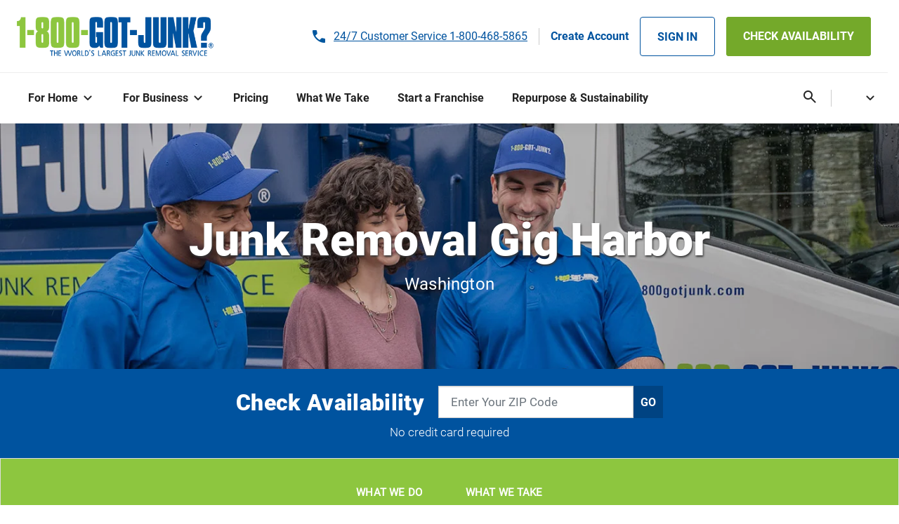

--- FILE ---
content_type: text/html; charset=UTF-8
request_url: https://www.1800gotjunk.com/us_en/locations/Washington/junk-removal-gig-harbor
body_size: 32730
content:
<!DOCTYPE html>
<html lang="en" dir="ltr" prefix="content: http://purl.org/rss/1.0/modules/content/  dc: http://purl.org/dc/terms/  foaf: http://xmlns.com/foaf/0.1/  og: http://ogp.me/ns#  rdfs: http://www.w3.org/2000/01/rdf-schema#  schema: http://schema.org/  sioc: http://rdfs.org/sioc/ns#  sioct: http://rdfs.org/sioc/types#  skos: http://www.w3.org/2004/02/skos/core#  xsd: http://www.w3.org/2001/XMLSchema# ">
  <head>
    <meta charset="utf-8" />
<style>/* @see https://github.com/aFarkas/lazysizes#broken-image-symbol */.js img.lazyload:not([src]) { visibility: hidden; }/* @see https://github.com/aFarkas/lazysizes#automatically-setting-the-sizes-attribute */.js img.lazyloaded[data-sizes=auto] { display: block; width: 100%; }</style>
<meta name="description" content="1-800-GOT-JUNK? removes and disposes of junk and trash in the Gig Harbor and Greater Gig Harbor area. Book online and SAVE!" />
<link rel="shortlink" href="https://www.1800gotjunk.com/us_en/locations/Washington/junk-removal-gig-harbor" />
<link rel="canonical" href="https://www.1800gotjunk.com/us_en/locations/Washington/junk-removal-gig-harbor" />
<meta name="robots" content="index, follow" />
<meta name="author" content="1-800-GOT-JUNK?" />
<meta name="rights" content="Copyright 2001-2010" />
<meta property="og:site_name" content="1-800-GOT-JUNK?" />
<meta property="og:type" content="Article" />
<meta property="og:url" content="https://www.1800gotjunk.com/us_en/locations/Washington/junk-removal-gig-harbor" />
<meta property="og:title" content="Gig Harbor" />
<meta property="og:image" content="https://www.1800gotjunk.com/sites/default/files/goodbyejunk-hellorelief400x224.jpg" />
<meta property="og:updated_time" content="2024-12-04T15:20:31-08:00" />
<meta property="article:published_time" content="2013-10-22T09:52:00-07:00" />
<meta property="article:modified_time" content="2024-12-04T15:20:31-08:00" />
<meta name="Generator" content="Drupal 10 (https://www.drupal.org)" />
<meta name="MobileOptimized" content="width" />
<meta name="HandheldFriendly" content="true" />
<meta name="viewport" content="width=device-width, initial-scale=1, shrink-to-fit=no" />
<script data-cfasync="false" type="text/javascript" id="vwoCode">window._vwo_code || (function () {
      var account_id=150455,
      version=2.1,
      settings_tolerance=2000,
      hide_element='body',
      hide_element_style='opacity:0 !important;filter:alpha(opacity=0) !important;background:none !important;transition:none !important;',
      /* DO NOT EDIT BELOW THIS LINE */
      f=false,w=window,d=document,v=d.querySelector('#vwoCode'),cK='_vwo_'+account_id+'_settings',cc={};try{var c=JSON.parse(localStorage.getItem('_vwo_'+account_id+'_config'));cc=c&&typeof c==='object'?c:{}}catch(e){}var stT=cc.stT==='session'?w.sessionStorage:w.localStorage;code={nonce:v&&v.nonce,library_tolerance:function(){return typeof library_tolerance!=='undefined'?library_tolerance:undefined},settings_tolerance:function(){return cc.sT||settings_tolerance},hide_element_style:function(){return'{'+(cc.hES||hide_element_style)+'}'},hide_element:function(){if(performance.getEntriesByName('first-contentful-paint')[0]){return''}return typeof cc.hE==='string'?cc.hE:hide_element},getVersion:function(){return version},finish:function(e){if(!f){f=true;var t=d.getElementById('_vis_opt_path_hides');if(t)t.parentNode.removeChild(t);if(e)(new Image).src='https://dev.visualwebsiteoptimizer.com/ee.gif?a='+account_id+e}},finished:function(){return f},addScript:function(e){var t=d.createElement('script');t.type='text/javascript';if(e.src){t.src=e.src}else{t.text=e.text}v&&t.setAttribute('nonce',v.nonce);d.getElementsByTagName('head')[0].appendChild(t)},load:function(e,t){var n=this.getSettings(),i=d.createElement('script'),r=this;t=t||{};if(n){i.textContent=n;d.getElementsByTagName('head')[0].appendChild(i);if(!w.VWO||VWO.caE){stT.removeItem(cK);r.load(e)}}else{var o=new XMLHttpRequest;o.open('GET',e,true);o.withCredentials=!t.dSC;o.responseType=t.responseType||'text';o.onload=function(){if(t.onloadCb){return t.onloadCb(o,e)}if(o.status===200||o.status===304){_vwo_code.addScript({text:o.responseText})}else{_vwo_code.finish('&e=loading_failure:'+e)}};o.onerror=function(){if(t.onerrorCb){return t.onerrorCb(e)}_vwo_code.finish('&e=loading_failure:'+e)};o.send()}},getSettings:function(){try{var e=stT.getItem(cK);if(!e){return}e=JSON.parse(e);if(Date.now()>e.e){stT.removeItem(cK);return}return e.s}catch(e){return}},init:function(){if(d.URL.indexOf('__vwo_disable__')>-1)return;var e=this.settings_tolerance();w._vwo_settings_timer=setTimeout(function(){_vwo_code.finish();stT.removeItem(cK)},e);var t;if(this.hide_element()!=='body'){t=d.createElement('style');var n=this.hide_element(),i=n?n+this.hide_element_style():'',r=d.getElementsByTagName('head')[0];t.setAttribute('id','_vis_opt_path_hides');v&&t.setAttribute('nonce',v.nonce);t.setAttribute('type','text/css');if(t.styleSheet)t.styleSheet.cssText=i;else t.appendChild(d.createTextNode(i));r.appendChild(t)}else{t=d.getElementsByTagName('head')[0];var i=d.createElement('div');i.style.cssText='z-index: 2147483647 !important;position: fixed !important;left: 0 !important;top: 0 !important;width: 100% !important;height: 100% !important;background: white !important;display: block !important;';i.setAttribute('id','_vis_opt_path_hides');i.classList.add('_vis_hide_layer');t.parentNode.insertBefore(i,t.nextSibling)}var o=window._vis_opt_url||d.URL,s='https://dev.visualwebsiteoptimizer.com/j.php?a='+account_id+'&u='+encodeURIComponent(o)+'&vn='+version;if(w.location.search.indexOf('_vwo_xhr')!==-1){this.addScript({src:s})}else{this.load(s+'&x=true')}}};w._vwo_code=code;code.init();})();</script>
<script type="application/ld+json">{
    "@context": "https://schema.org",
    "@graph": [
        {
            "@type": "WebPage",
            "name": "Gig Harbor",
            "description": "1-800-GOT-JUNK? removes and disposes of junk and trash in the Gig Harbor and Greater Gig Harbor area. Book online and SAVE!",
            "url": "https://www.1800gotjunk.com/us_en/locations/Washington/junk-removal-gig-harbor",
            "isPartOf": {
                "@type": "WebSite",
                "name": "Junk Removal Gig Harbor"
            },
            "mainEntity": {
                "@type": "Service",
                "name": "Gig Harbor Junk Removal",
                "description": "1-800-GOT-JUNK? removes and disposes of junk and trash in the Gig Harbor and Greater Gig Harbor area. Book online and SAVE!",
                "url": "https://www.1800gotjunk.com/us_en/locations/Washington/junk-removal-gig-harbor",
                "image": {
                    "@type": "ImageObject",
                    "representativeOfPage": true,
                    "url": "https://www.1800gotjunk.com/sites/default/files/mobile_tom_0.jpg",
                    "width": "750",
                    "height": "500"
                },
                "serviceType": "Junk Removal",
                "areaServed": [
                    {
                        "@type": "City",
                        "name": "Gig Harbor"
                    }
                ]
            }
        },
        {
            "@type": "FAQPage",
            "mainEntity": ""
        }
    ]
}</script>
<meta http-equiv="x-ua-compatible" content="ie=edge" />
<link rel="icon" href="/sites/default/files/favicon_1.ico" type="image/vnd.microsoft.icon" />
<link rel="alternate" hreflang="en-us" href="https://www.1800gotjunk.com/us_en/locations/Washington/junk-removal-gig-harbor" />

    	<!-- Start VWO Async SmartCode -->
    <link rel="preconnect" href="https://dev.visualwebsiteoptimizer.com" />
    <script type='text/plain' id='vwoCode' class='optanon-category-C0002'>
    window._vwo_code || (function() {
    var account_id=150455,
    version=2.1,
    settings_tolerance=2000,
    hide_element='body',
    hide_element_style = 'opacity:0 !important;filter:alpha(opacity=0) !important;background:none !important;transition:none !important;',
    /* DO NOT EDIT BELOW THIS LINE */
    f=false,w=window,d=document,v=d.querySelector('#vwoCode'),cK='_vwo_'+account_id+'_settings',cc={};try{var c=JSON.parse(localStorage.getItem('_vwo_'+account_id+'_config'));cc=c&&typeof c==='object'?c:{}}catch(e){}var stT=cc.stT==='session'?w.sessionStorage:w.localStorage;code={nonce:v&&v.nonce,use_existing_jquery:function(){return typeof use_existing_jquery!=='undefined'?use_existing_jquery:undefined},library_tolerance:function(){return typeof library_tolerance!=='undefined'?library_tolerance:undefined},settings_tolerance:function(){return cc.sT||settings_tolerance},hide_element_style:function(){return'{'+(cc.hES||hide_element_style)+'}'},hide_element:function(){if(performance.getEntriesByName('first-contentful-paint')[0]){return''}return typeof cc.hE==='string'?cc.hE:hide_element},getVersion:function(){return version},finish:function(e){if(!f){f=true;var t=d.getElementById('_vis_opt_path_hides');if(t)t.parentNode.removeChild(t);if(e)(new Image).src='https://dev.visualwebsiteoptimizer.com/ee.gif?a='+account_id+e}},finished:function(){return f},addScript:function(e){var t=d.createElement('script');t.type='text/javascript';if(e.src){t.src=e.src}else{t.text=e.text}v&&t.setAttribute('nonce',v.nonce);d.getElementsByTagName('head')[0].appendChild(t)},load:function(e,t){var n=this.getSettings(),i=d.createElement('script'),r=this;t=t||{};if(n){i.textContent=n;d.getElementsByTagName('head')[0].appendChild(i);if(!w.VWO||VWO.caE){stT.removeItem(cK);r.load(e)}}else{var o=new XMLHttpRequest;o.open('GET',e,true);o.withCredentials=!t.dSC;o.responseType=t.responseType||'text';o.onload=function(){if(t.onloadCb){return t.onloadCb(o,e)}if(o.status===200||o.status===304){_vwo_code.addScript({text:o.responseText})}else{_vwo_code.finish('&e=loading_failure:'+e)}};o.onerror=function(){if(t.onerrorCb){return t.onerrorCb(e)}_vwo_code.finish('&e=loading_failure:'+e)};o.send()}},getSettings:function(){try{var e=stT.getItem(cK);if(!e){return}e=JSON.parse(e);if(Date.now()>e.e){stT.removeItem(cK);return}return e.s}catch(e){return}},init:function(){if(d.URL.indexOf('__vwo_disable__')>-1)return;var e=this.settings_tolerance();w._vwo_settings_timer=setTimeout(function(){_vwo_code.finish();stT.removeItem(cK)},e);var t;if(this.hide_element()!=='body'){t=d.createElement('style');var n=this.hide_element(),i=n?n+this.hide_element_style():'',r=d.getElementsByTagName('head')[0];t.setAttribute('id','_vis_opt_path_hides');v&&t.setAttribute('nonce',v.nonce);t.setAttribute('type','text/css');if(t.styleSheet)t.styleSheet.cssText=i;else t.appendChild(d.createTextNode(i));r.appendChild(t)}else{t=d.getElementsByTagName('head')[0];var i=d.createElement('div');i.style.cssText='z-index: 2147483647 !important;position: fixed !important;left: 0 !important;top: 0 !important;width: 100% !important;height: 100% !important;background: white !important;display: block !important;';i.setAttribute('id','_vis_opt_path_hides');i.classList.add('_vis_hide_layer');t.parentNode.insertBefore(i,t.nextSibling)}var o=window._vis_opt_url||d.URL,s='https://dev.visualwebsiteoptimizer.com/j.php?a='+account_id+'&u='+encodeURIComponent(o)+'&vn='+version;if(w.location.search.indexOf('_vwo_xhr')!==-1){this.addScript({src:s})}else{this.load(s+'&x=true')}}};w._vwo_code=code;code.init();})();
    </script>
    <!-- End VWO Async SmartCode -->
    <script> window.VWO = window.VWO || []; // Replace TAG_VALUE with your actual tag value window.VWO.push(['tag', 'Zipcode', 'TAG_VALUE', 'user']); </script>
    <!-- START Google Tag Manager -->
      <link rel="dns-prefetch" href="//cdn.cookielaw.org">
      <link rel="dns-prefetch" href="//www.googletagmanager.com">
      <link rel="dns-prefetch" href="//sgtm.1800gotjunk.com">
      <link rel="dns-prefetch" href="//sgtm.1800gotjunk.com.au">
      <link rel="dns-prefetch" href="//nextjscms-sgtm.1800gotjunk.com">
      <link rel="dns-prefetch" href="//reduxcms-sgtm.1800gotjunk.com">
      <link rel="dns-prefetch" href="//drupalcms-sgtm.1800gotjunk.com">
      <link rel="dns-prefetch" href="//load.sgtm.1800gotjunk.com">
      <link rel="dns-prefetch" href="//load.sgtm.1800gotjunk.com.au">
      <link rel="dns-prefetch" href="//load.nextjscms-sgtm.1800gotjunk.com">
      <link rel="dns-prefetch" href="//load.reduxcms-sgtm.1800gotjunk.com">
      <link rel="dns-prefetch" href="//load.drupalcms-sgtm.1800gotjunk.com">
      <link rel="dns-prefetch" href="//dev.visualwebsiteoptimizer.com">
      <link rel="dns-prefetch" href="//cdn.schemaapp.com">
      <link rel="preload" href="/themes/custom/gotjunk_us/js/tms_functions.js?v=20250531" as="script">
      <script src="/themes/custom/gotjunk_us/js/tms_functions.js?v=20250531" data-ot-ignore></script>
      <link rel="preload" href="https://cdn.cookielaw.org/scripttemplates/otSDKStub.js" as="script">
      <script>
        /************************************************/
        /* Declare variables                            */
        /************************************************/
        var gtm_pagePath = window.location.pathname; if (gtm_pagePath) gtm_pagePath = gtm_pagePath.toLowerCase();
        var gtm_pagePath_LEVEL_0 = gtm_pagePath.split("/")[1]; // return "au_en" within 1800gotjunk.com/au_en/
        var gtm_pageHostname = window.location.hostname; if(gtm_pageHostname) gtm_pageHostname = gtm_pageHostname.replace("www.",""); // www.1800gotjunk.com >> 1800gotjunk.com
        var gtm_pageHostnameTLD = gtm_getTLD(gtm_pageHostname);
        if (!gtm_pageHostnameTLD) gtm_pageHostnameTLD = gtm_pageHostname; // Safeguard for localhost or 127.0.0.1
        var gtm_brand = gtm_getBrand(gtm_pageHostname, gtm_pageHostnameTLD);
        var gtm_countryCode = gtm_getCOUNTRYcode(gtm_pagePath_LEVEL_0, gtm_pageHostname, gtm_pageHostnameTLD, gtm_pagePath);
        var gtm_brand_and_country = (gtm_brand && gtm_countryCode) ? gtm_brand.toLowerCase() +"-"+ gtm_countryCode.toUpperCase() : undefined;
        var gtm_isDEV = gtm_getIsDEV(gtm_pageHostname);
        // PP added
                var gtm_id = "GTM-WL2FLGW"; // DEFAULT - 01. unmatched LIVE
        if (gtm_isDEV===true) {
          gtm_id = "GTM-MKPSCRG4"; // DEV - 02. www.NA.test.1800gotjunk.dev or  www.AU.test.1800gotjunk.dev
        } else if (gtm_brand && gtm_countryCode) {
          gtm_id = gtm_getLookupTableValue(gtm_brand, gtm_countryCode, gtm_id);
        }
        if (gtm_isDEV===true) console.log("Msg: gtm_id: " + gtm_id);
        var gtm_brandCamelCase = gtm_camelCase(gtm_brand);
        var gtm_currencyCode = gtm_getCURRENCYcode(gtm_countryCode);
        var gtm_language = gtm_getLanguage();
        var gtm_content_id = gtm_getContentID("script[data-drupal-selector='drupal-settings-json']");
        var gtm_host = gtm_SGTM_host(gtm_brand, gtm_countryCode, gtm_isDEV, gtm_CMS);
        var gtm_CMS = gtm_getCMS("meta[name='Generator']", "meta[charSet='utf-8'][data-next-head='']", "link[rel='stylesheet'][href*='/wp-content/']", "script[src*='/modules/custom/react_obe/js/']");
        var gtm_script_url = gtm_SGTM_script_url(gtm_brand, gtm_countryCode, gtm_isDEV, gtm_CMS);
        // Decclared var dataLayer and var gtag and OT developer_id
        window.dataLayer = window.dataLayer || [];
        function gtag(){dataLayer.push(arguments);}
        gtag("set" , "developer_id.dYWJhMj", true);
        // Inject Onetrust otSDKStub.js
        (function(){
          var gtm_onetrust_id = "01947104-bd00-7523-a87c-b777c27d2773"; // Default - NA
          if(gtm_brand && gtm_countryCode && gtm_pageHostnameTLD) gtm_onetrust_id = gtm_get_oneTrustID(gtm_brand, gtm_countryCode, gtm_isDEV);
          var _ot = document.createElement("script");
          _ot.src = "https://cdn.cookielaw.org/scripttemplates/otSDKStub.js";
          _ot.type = "text/javascript";
          _ot.charset = "UTF-8";
          _ot.async = true;
          _ot.setAttribute("data-domain-script", gtm_onetrust_id);
          _ot.setAttribute("data-ot-ignore", "");
          _ot.classList.add("optanon-category-C0001");
          _ot.setAttribute("data-document-language", "true"); // Enabled page language (not browser language)
          var _s = document.getElementsByTagName("script")[0]; _s.parentNode.insertBefore(_ot, _s);
        })();
        // OT callback function & global variables
        var gtm_geoIPcountryCode;
        var gtm_geoIPstateCode = ""; // Empty string rather than undefined
        function OptanonWrapper() {
          /* *******************************************************
          // Get GEO IP values - assumes that otSDKStub.js loaded
          // document.querySelector("script[src*='otSDKStub.js']");
          // document.querySelector("script[data-domain-script]");
          ******************************************************** */
          //www.NA.test.1800gotjunk.dev/us_en?otreset=true&otpreview=true&otgeo=us,ca (California)
          //www.NA.test.1800gotjunk.dev/us_en?otreset=true&otpreview=true&otgeo=us    (Other US states)
          var gtm_geoDataSTRING;
          var gtm_hasGEOlookupRun = false;
          var gtm_geoDataOBJECT = {};
          // Fetch value from OneTrust SDK (fallback to localStorage)
          if(gtm_hasGEOlookupRun!==true && typeof OneTrust==="object" && typeof OneTrust.getGeolocationData()==="object") {
            gtm_geoDataOBJECT = OneTrust.getGeolocationData();
            if(gtm_geoDataOBJECT) {
              gtm_geoDataSTRING = JSON.stringify( gtm_geoDataOBJECT );
              if(typeof localStorage==="object") localStorage.setItem("gtm_geoData", gtm_geoDataSTRING);
            }
            gtm_hasGEOlookupRun = true;
          } else if(typeof localStorage==="object") {
            gtm_geoDataSTRING = localStorage.getItem("gtm_geoData");
            if(gtm_geoDataSTRING) gtm_geoDataOBJECT = JSON.parse( gtm_geoDataSTRING );
          }
          if(gtm_isDEV===true) console.log("Msg: geoData: ", gtm_geoDataOBJECT);
          // Fetch value from OneTrust SDK
          if(typeof gtm_geoDataOBJECT==="object" && Object.keys(gtm_geoDataOBJECT).length!==0 ) {
            if("country" in gtm_geoDataOBJECT) {
              gtm_geoIPcountryCode = gtm_geoDataOBJECT.country;
              if(gtm_geoIPcountryCode) {
                gtm_geoIPcountryCode = gtm_geoIPcountryCode.toUpperCase();
                console.log("Msg: geoIPcountryCode: " + gtm_geoIPcountryCode);
              }
            }
            if("state" in gtm_geoDataOBJECT) {
              gtm_geoIPstateCode = gtm_geoDataOBJECT.state;
              if(gtm_geoIPstateCode) {
                gtm_geoIPstateCode = gtm_geoIPstateCode.toUpperCase();
                console.log("Msg: geoIPstateCode: " + gtm_geoIPstateCode);
              }
            }
          }
          // Begin GEO-IP logic
          // community.cookiepro.com/s/article/UUID-d81787f6-685c-2262-36c3-5f1f3369e2a7?language=en_US#UUID-d81787f6-685c-2262-36c3-5f1f3369e2a7_section-idm231981224490148
          if (typeof OptanonActiveGroups==="string" && OptanonActiveGroups && typeof gtm_geoIPcountryCode==="string" && gtm_geoIPcountryCode==="US" && typeof gtm_geoIPstateCode==="string" && gtm_geoIPstateCode==="CA"
          ) {
            // California ONLY
            gtag("consent", "default", {
              // "region": ["US-CA"],
              "analytics_storage": "denied",
              "personalization_storage": "denied",
              "functionality_storage": "denied",
              "ad_storage": "denied",
              "ad_user_data": "denied",
              "ad_personalization": "denied",
              "security_storage": "granted"
            });
            console.log("Msg: California user - no opt-OUT detected");
          } else {
            // Other US states & RoW - ALLOW by default
            gtag("consent", "default", {
              // "region": ["US"],
              "analytics_storage": "granted",
              "personalization_storage": "granted",
              "functionality_storage": "granted",
              "ad_storage": "granted",
              "ad_user_data": "granted",
              "ad_personalization": "granted",
              "security_storage": "granted"
            });
            console.log("Msg: US states & RoW - ALLOW by default");
          }
          // For California traffic - Change deny ping to also send data DELETION/RETRACTION this also REMOVES gclid in pixel sent to Google Ads on Do NOT sell or target user signal
          // developers.google.com/tag-platform/security/concepts/consent-mode#:~:text=ad_storage%20and%20ads_data_redaction
          if (typeof OptanonActiveGroups==="string" && OptanonActiveGroups && /,C0004,/.test(OptanonActiveGroups)===false && typeof gtm_geoIPcountryCode==="string" && gtm_geoIPcountryCode==="US" && typeof gtm_geoIPstateCode==="string" && gtm_geoIPstateCode==="CA"
          ) {
            gtag("set", "ads_data_redaction", true);
            console.log("Msg: California user opt-OUT of targeting");
          }
          gtag("set", "url_passthrough", true);
          /************************************************/
          /* Send variables to dataLayer                  */
          /************************************************/
          // For NextJS store the orignal landingURL
          if(typeof landingURL==="undefined") {
            var landingURL = document.location.protocol + "//" + document.location.hostname + document.location.pathname + document.location.search + document.location.hash;
          }
          if(typeof landingURL!=="undefined" && landingURL) {
            dataLayer.push({
              "landingURL": landingURL,
              "originalLocation": landingURL
            });
          }
          dataLayer.push({
            "otStubData": {
              "userLocation": {
                "country": gtm_geoIPcountryCode,
                "state": gtm_geoIPstateCode
              }
            },
            "page": {
              "is_dev": gtm_isDEV,
              "gtm_id": gtm_id,
              "gtm_host": gtm_host,
              "hostname_tld": gtm_pageHostnameTLD,
              "brand": gtm_brand,
              "countryCode": gtm_countryCode,
              "brand_and_country": gtm_brand_and_country,
              "brand_camelCase": gtm_brandCamelCase,
              "language": gtm_language,
              "content_id": gtm_content_id,
              "cms": gtm_CMS
            },
            "ecommerce": {
              "currency": gtm_currencyCode
            },
            "event": "donewith_onetrust"
          });
          // Load gtm.js library
          (function(w,d,s,l,i){w[l]=w[l]||[];w[l].push({'gtm.start':
              new Date().getTime(),event:'gtm.js'});var f=d.getElementsByTagName(s)[0],
            j=d.createElement(s),dl=l!='dataLayer'?'&l='+l:'';j.async=true;j.src=gtm_script_url; // CUSTOM LOADER Mode
            j.setAttribute('data-ot-ignore', '');
            j.classList.add('optanon-category-C0001');
            f.parentNode.insertBefore(j,f);
          })(window,document,'script','dataLayer',gtm_id);
        }
      </script>
<!-- END: Google Tag Manager -->

    <link rel="preload" href="/themes/custom/gotjunk_us/fonts/Material_Symbols_Rounded/static/MaterialSymbolsRounded-Regular.woff2" as="font" type="font/woff2" crossorigin="anonymous">
    <link rel="preload" href="/themes/custom/gotjunk_us/fonts/Material_Symbols_Rounded/static/MaterialSymbolsRounded-Regular.woff" as="font" type="font/woff" crossorigin="anonymous">
    <link rel="preload" href="/themes/custom/gotjunk_us/fonts/Material_Symbols_Rounded/static/MaterialSymbolsRounded_Filled-Regular.woff2" as="font" type="font/woff2" crossorigin="anonymous">
    <link rel="preload" href="/themes/custom/gotjunk_us/fonts/Material_Symbols_Rounded/static/MaterialSymbolsRounded_Filled-Regular.woff" as="font" type="font/woff" crossorigin="anonymous">
    <title>Gig Harbor Junk Removal &amp; Dumpster Rental Alternative | 1-800-GOT-JUNK?</title>
    <link rel="shortcut icon" href="/sites/default/files/favicon_0.ico" type="image/vnd.microsoft.icon" />
    <link rel="stylesheet" media="all" href="/sites/default/files/css/css_Z9VnH6Zvszc2BEjBUnBGw4OY4t-OQhlvJQrtvj9FqCA.css?delta=0&amp;language=en&amp;theme=gotjunk_us&amp;include=[base64]" />
<link rel="stylesheet" media="all" href="/sites/default/files/css/css_enOHUp8oe-SS8Yf-qxf9BStV9EypXkdGrf4CWZUSOdg.css?delta=1&amp;language=en&amp;theme=gotjunk_us&amp;include=[base64]" />
<link rel="stylesheet" media="print" href="/sites/default/files/css/css_oL4oM-aeODmkCsNu-YNgPuRsG9_lTpJcZ8gpq2GR7Pc.css?delta=2&amp;language=en&amp;theme=gotjunk_us&amp;include=[base64]" />
<link rel="stylesheet" media="all" href="/sites/default/files/css/css_qUWDQEm7hF914MuQtn3wx4WehgxNspPlOVzeGLGm94M.css?delta=3&amp;language=en&amp;theme=gotjunk_us&amp;include=[base64]" />

    <script src="/sites/default/files/js/js_8xJbrd8qCAANvruC5UPIrlTNIIDahkL3aPq2a3Mu7EE.js?scope=header&amp;delta=0&amp;language=en&amp;theme=gotjunk_us&amp;include=[base64]"></script>

    <meta name="google-site-verification" content="JAmnDcTWMpADlmHG9SnndbU27hRPnw0tNchWAA9ArSQ" />
    <meta name="google-site-verification" content="aOkJR5EGRIaY2tVnucu9fe_n9llmnepzdq9fSumTpoM" />
    <meta name="facebook-domain-verification" content="hs5nlk9qoawy8btmtoca6klxfwsrsb" />
    <meta name="msvalidate.01" content="17202618558602000F8AD11A9843E9FD" />
    <meta name="wot-verification" content="1137d19eac1095a7ae17" />
    <meta name="format-detection" content="telephone=no">
    <meta name="viewport" content="width=device-width, initial-scale=1, maximum-scale=1">
  </head>
  <body class="layout-no-sidebars has-featured-top page-node-14634 en path-node node--type-metro-city-page tbmm-active">
      <!-- Google Tag Manager (noscript) (live) -->
    <noscript><iframe src="https://www.googletagmanager.com/ns.html?id=GTM-WL2FLGW"
    height="0" width="0" style="display:none;visibility:hidden"></iframe></noscript>
    <!-- End Google Tag Manager (noscript) (live) -->
      
      <div class="dialog-off-canvas-main-canvas" data-off-canvas-main-canvas>
    
<div id="page-wrapper">
  <div id="page">
    <header id="header" class="header" role="banner" aria-label="Site header">
            <nav class="navbar" id="navbar-top">
          <section class="row region region-secondary-menu">
    <nav role="navigation" aria-labelledby="block-gotjunk-us-checkavailabilitymegamenuupper-2-menu" id="block-gotjunk-us-checkavailabilitymegamenuupper-2" class="gotjunk_us_checkavailabilitymegamenuupper_2 block block-menu navigation menu--check-availability---mega-menu">
    
          
  <div class="visually-hidden" id="block-gotjunk-us-checkavailabilitymegamenuupper-2-menu">Check Availability - Mega menu (Mobile)</div>
  
        <ul class="clearfix nav">
                  <li class="mobile-phone-number customer-service-phonenumber nav-item">
        <a href="tel:1-800-468-5865" id="customer-service-phonenumber" class="nav-link nav-link-tel1-800-468-5865">24/7 Customer Service 1-800-468-5865</a>
      </li>
                                        <li class="mobile-phone-number franchise-phone-number nav-item">
        <a href="tel:1-866-877-3033" id="customer-service-phonenumber" class="nav-link nav-link-tel1-866-877-3033">Franchise Info 1-866-877-3033</a>
      </li>
                                    <li class="mobile-check-availability nav-item">
        <a onclick="redirectobe()" id="check-availability-header" class="nav-link nav-link-https--request1800gotjunkcom-us-en-onlinebooking">CHECK AVAILABILITY</a>
      </li>
                                    <li class="mobile-sign-in nav-item">
        <a onclick="redirectaccounts()" id="sign-in" class="nav-link nav-link-https--account1800gotjunkcom">SIGN IN</a>
      </li>
                                    <li class="mobile-sign-up nav-item">
        <a href="https://account.1800gotjunk.com/fr_ca?auth0ScreenHint=signup" id="sign-up" class="nav-link nav-link-https--account1800gotjunkcom-sign-up"><b>Create Account</b></a>
      </li>
      </ul>

  </nav>

  </section>

      
          </nav>
<nav class="navbar navbar-light navbar-expand-md" id="navbar-main">
  <div class="container header-container">
      <div id="block-sitelogo" class="block-content-basic sitelogo block block-block-content block-block-content774da4fa-8568-46d8-b37b-f1e28a5f8196">
  
    
      <div class="content">
      
            <div class="clearfix text-formatted field field--name-body field--type-text-with-summary field--label-hidden field__item"><a href="/us_en">
<div class="align-left">
  
  
  <div class="field field--name-field-media-image field--type-image field--label-visually_hidden">
    <div class="field__label visually-hidden">Image</div>
              <div class="field__item">  <img loading="lazy" src="/sites/default/files/logo.svg" alt="The World's Largest Junk Removal Company" title="The World's Largest Junk Removal Company" typeof="foaf:Image">

</div>
          </div>

</div>

</a></div>
      
    </div>
  </div>
<div id="block-customerservice" class="block-content-basic customerservice block block-block-content block-block-content7f0d8d8e-92df-4d71-9c57-6b6e1aec6458">
  
    
      <div class="content">
      
            <div class="clearfix text-formatted field field--name-body field--type-text-with-summary field--label-hidden field__item"><p>24/7 Customer Service <a href="tel:1-800-468-5865" target="_blank"><span class="track-call">1-800-468-5865</span></a></p>
</div>
      
    </div>
  </div>
<div id="block-gotjunk-us-sitelogomegamenu" class="block-content-basic gotjunk_us_sitelogomegamenu block block-block-content block-block-content2cfc9b01-c887-4953-88d6-905218405e06">
  
    
      <div class="content">
      
            <div class="clearfix text-formatted field field--name-body field--type-text-with-summary field--label-hidden field__item"><a href="https://www.1800gotjunk.com/us_en"><div>
  
  
  <div class="field field--name-field-media-image field--type-image field--label-visually_hidden">
    <div class="field__label visually-hidden">Image</div>
              <div class="field__item">  <img loading="lazy" src="/sites/default/files/1-800-GOT-JUNK_large.png" width="1000" height="185" alt="1-800-got-junk" typeof="foaf:Image">

</div>
          </div>

</div>
</a></div>
      
          <div class="paragraph paragraph--type--card paragraph--view-mode--default  
        col-4
  
">
          <div class="col h-100">
                                                
                                
                                        
                
                        
      </div>
      </div>

  

    </div>
  </div>
<nav role="navigation" aria-labelledby="block-gotjunk-us-checkavailabilitymegamenuupper-menu" id="block-gotjunk-us-checkavailabilitymegamenuupper" class="gotjunk_us_checkavailabilitymegamenuupper block block-menu navigation menu--check-availability---mega-menu">
    
          
  <div class="visually-hidden" id="block-gotjunk-us-checkavailabilitymegamenuupper-menu">Check Availability - Mega menu (Upper)</div>
  
        <ul class="clearfix nav">
                  <li class="mobile-phone-number customer-service-phonenumber nav-item">
        <a href="tel:1-800-468-5865" id="customer-service-phonenumber" class="nav-link nav-link-tel1-800-468-5865">24/7 Customer Service 1-800-468-5865</a>
      </li>
                                        <li class="mobile-phone-number franchise-phone-number nav-item">
        <a href="tel:1-866-877-3033" id="customer-service-phonenumber" class="nav-link nav-link-tel1-866-877-3033">Franchise Info 1-866-877-3033</a>
      </li>
                                    <li class="mobile-check-availability nav-item">
        <a onclick="redirectobe()" id="check-availability-header" class="nav-link nav-link-https--request1800gotjunkcom-us-en-onlinebooking">CHECK AVAILABILITY</a>
      </li>
                                    <li class="mobile-sign-in nav-item">
        <a onclick="redirectaccounts()" id="sign-in" class="nav-link nav-link-https--account1800gotjunkcom">SIGN IN</a>
      </li>
                                    <li class="mobile-sign-up nav-item">
        <a href="https://account.1800gotjunk.com/fr_ca?auth0ScreenHint=signup" id="sign-up" class="nav-link nav-link-https--account1800gotjunkcom-sign-up"><b>Create Account</b></a>
      </li>
      </ul>

  </nav>


                  <div class="tbmm--wrapper">
          <div id="block-gotjunk-us-mainnavigationmegamenu-2" class="gotjunk_us_mainnavigationmegamenu_2 block block-tb-megamenu block-tb-megamenu-menu-blockmain-navigation---mega-menu">
  
    
      <div class="content">
      <style type="text/css">
  .tbm.animate .tbm-item > .tbm-submenu, .tbm.animate.slide .tbm-item > .tbm-submenu > div {
    transition-delay: 200ms;  -webkit-transition-delay: 200ms;  -ms-transition-delay: 200ms;  -o-transition-delay: 200ms;  transition-duration: 400ms;  -webkit-transition-duration: 400ms;  -ms-transition-duration: 400ms;  -o-transition-duration: 400ms;
  }
</style>
<nav  class="tbm tbm-main-navigation---mega-menu tbm-arrows animate slide" id="tbm-main-navigation---mega-menu" data-breakpoint="1100" data-duration="400" data-delay="200" aria-label="main-navigation---mega-menu navigation">
      <button class="tbm-button" type="button">
      <span class="tbm-button-container">
        <span></span>
        <span></span>
        <span></span>
        <span></span>
      </span>
    </button>
    <div class="tbm-collapse ">
    <ul  class="tbm-nav level-0 items-6" role="list" >
        <li  class="tbm-item level-1 for-home tbm-item--has-dropdown" aria-level="1" >
      <div class="tbm-link-container">
            <a href="/us_en/home-junk-removal"  class="tbm-link level-1 tbm-toggle" aria-expanded="false">
                For Home
          </a>
                <button class="tbm-submenu-toggle always-show"><span class="visually-hidden">Toggle submenu</span></button>
          </div>
    <div  class="tbm-submenu tbm-item-child" role="list">
      <div  class="tbm-row">
      <div  class="tbm-column span5">
  <div class="tbm-column-inner">
                 <div  class="tbm-block">
    <div class="block-inner">
      <div id="block-block-content95a71fff-9609-4b9b-af97-3fee66159947" class="block-content-cta_megamenu block_content:95a71fff-9609-4b9b-af97-3fee66159947 block block-block-content block-block-content95a71fff-9609-4b9b-af97-3fee66159947">
  
    
    <div class="megamenu-cta-wrapper" >
    <div class="megamenu-desktop" >
      <h3>
  <div class="field field--name-field-desktop-title field--type-string field--label-visually_hidden">
    <div class="field__label visually-hidden">Desktop Title</div>
              <div class="field__item">For your Home</div>
          </div>
</h3>
      
  <div class="clearfix text-formatted field field--name-field-desktop-description field--type-text-long field--label-visually_hidden">
    <div class="field__label visually-hidden">Desktop Description</div>
              <div class="field__item"><p>Fast, easy Junk Removal - relax and let us take care of everything</p></div>
          </div>

      <p class="cta-link"> <a href=https://www.1800gotjunk.com/us_en/home-junk-removal>Go to Home Solutions</a></p>
    </div>
    <div class="megamenu-mobile">
      <h3><a href=https://www.1800gotjunk.com/us_en/home-junk-removal>Home Solutions</a></h3>
      
  <div class="clearfix text-formatted field field--name-field-mobile-description field--type-text-long field--label-visually_hidden">
    <div class="field__label visually-hidden">Mobile Description</div>
              <div class="field__item"><p>We do everything - pick up from anywhere.</p></div>
          </div>

    </div>
    </div>
  </div>

    </div>
  </div>

      </div>
</div>

      <div  class="tbm-column span2">
  <div class="tbm-column-inner">
               <ul  class="tbm-subnav level-1 items-1" role="list">
          <li  class="tbm-item level-2 tbm-group" aria-level="2" >
      <div class="tbm-link-container">
            <span class="tbm-link level-2 no-link tbm-group-title" tabindex="0" aria-expanded="false">
                Resources
          </span>
            </div>
    <div  class="tbm-group-container tbm-item-child" role="list">
      <div  class="tbm-row">
      <div  class="tbm-column span12">
  <div class="tbm-column-inner">
               <ul  class="tbm-subnav level-2 items-5" role="list">
        <li  class="tbm-item level-3" aria-level="3" >
      <div class="tbm-link-container">
            <a href="/us_en/what-we-do/what_we_do"  class="tbm-link level-3">
                What We Do
          </a>
            </div>
    
</li>

        <li  class="tbm-item level-3" aria-level="3" >
      <div class="tbm-link-container">
            <a href="/us_en/locations"  class="tbm-link level-3">
                Locations
          </a>
            </div>
    
</li>

        <li  class="tbm-item level-3" aria-level="3" >
      <div class="tbm-link-container">
            <a href="/us_en/reviews"  class="tbm-link level-3">
                Reviews
          </a>
            </div>
    
</li>

        <li  class="tbm-item level-3" aria-level="3" >
      <div class="tbm-link-container">
            <a href="/us_en/blog"  class="tbm-link level-3">
                Blog
          </a>
            </div>
    
</li>

        <li  class="tbm-item level-3" aria-level="3" >
      <div class="tbm-link-container">
            <a href="/us_en/frequently-asked-questions"  class="tbm-link level-3">
                FAQ
          </a>
            </div>
    
</li>

  </ul>

      </div>
</div>

  </div>

  </div>

</li>

  </ul>

      </div>
</div>

      <div  class="tbm-column span5">
  <div class="tbm-column-inner">
               <ul  class="tbm-subnav level-1 items-1" role="list">
          <li  class="tbm-item level-2 tbm-group" aria-level="2" >
      <div class="tbm-link-container">
            <span class="tbm-link level-2 no-link tbm-group-title" tabindex="0" aria-expanded="false">
                For your needs
          </span>
            </div>
    <div  class="tbm-group-container tbm-item-child" role="list">
      <div  class="tbm-row">
      <div  class="tbm-column span12">
  <div class="tbm-column-inner">
               <ul  class="tbm-subnav level-2 items-4" role="list">
        <li  class="tbm-item level-3" aria-level="3" >
      <div class="tbm-link-container">
            <a href="/us_en/what-we-do/pre-post-move-clean-outs"  class="tbm-link level-3">
                Moving
          </a>
            </div>
    
</li>

        <li  class="tbm-item level-3" aria-level="3" >
      <div class="tbm-link-container">
            <a href="/us_en/what-we-do/residential-construction-renovation-clean-up"  class="tbm-link level-3">
                Renovation
          </a>
            </div>
    
</li>

        <li  class="tbm-item level-3" aria-level="3" >
      <div class="tbm-link-container">
            <a href="/us_en/what-we-do/storage-unit-clean-outs"  class="tbm-link level-3">
                Storage
          </a>
            </div>
    
</li>

        <li  class="tbm-item level-3" aria-level="3" >
      <div class="tbm-link-container">
            <a href="/us_en/what-we-do/emergency-disaster-clean-up"  class="tbm-link level-3">
                Disasters
          </a>
            </div>
    
</li>

  </ul>

      </div>
</div>

  </div>

  </div>

</li>

  </ul>

      </div>
</div>

  </div>

  </div>

</li>

        <li  class="tbm-item level-1 for-business tbm-item--has-dropdown" aria-level="1" >
      <div class="tbm-link-container">
            <a href="/us_en/Commercial/Commercial_Services"  class="tbm-link level-1 tbm-toggle" aria-expanded="false">
                For Business
          </a>
                <button class="tbm-submenu-toggle always-show"><span class="visually-hidden">Toggle submenu</span></button>
          </div>
    <div  class="tbm-submenu tbm-item-child" role="list">
      <div  class="tbm-row">
      <div  class="tbm-column span5">
  <div class="tbm-column-inner">
                 <div  class="tbm-block">
    <div class="block-inner">
      <div id="block-block-contentd3a088b3-d201-4a59-85e9-b85be74c4664" class="block-content-cta_megamenu block_content:d3a088b3-d201-4a59-85e9-b85be74c4664 block block-block-content block-block-contentd3a088b3-d201-4a59-85e9-b85be74c4664">
  
    
    <div class="megamenu-cta-wrapper" >
    <div class="megamenu-desktop" >
      <h3>
  <div class="field field--name-field-desktop-title field--type-string field--label-visually_hidden">
    <div class="field__label visually-hidden">Desktop Title</div>
              <div class="field__item">For your Business</div>
          </div>
</h3>
      
  <div class="clearfix text-formatted field field--name-field-desktop-description field--type-text-long field--label-visually_hidden">
    <div class="field__label visually-hidden">Desktop Description</div>
              <div class="field__item"><p>Fast, easy Junk Removal for every type of business - let us do the heavy lifting.</p></div>
          </div>

      <p class="cta-link"> <a href=/us_en/Commercial/Commercial_Services>Go To Business Solutions </a></p>
    </div>
    <div class="megamenu-mobile">
      <h3><a href=/us_en/Commercial/Commercial_Services>Business Solutions</a></h3>
      
  <div class="clearfix text-formatted field field--name-field-mobile-description field--type-text-long field--label-visually_hidden">
    <div class="field__label visually-hidden">Mobile Description</div>
              <div class="field__item"><p>We do everything - pick up from anywhere.</p></div>
          </div>

    </div>
    </div>
  </div>

    </div>
  </div>

      </div>
</div>

      <div  class="tbm-column span2">
  <div class="tbm-column-inner">
               <ul  class="tbm-subnav level-1 items-1" role="list">
          <li  class="tbm-item level-2 tbm-group" aria-level="2" >
      <div class="tbm-link-container">
            <span class="tbm-link level-2 no-link tbm-group-title" tabindex="0" aria-expanded="false">
                Resources
          </span>
            </div>
    <div  class="tbm-group-container tbm-item-child" role="list">
      <div  class="tbm-row">
      <div  class="tbm-column span12">
  <div class="tbm-column-inner">
               <ul  class="tbm-subnav level-2 items-5" role="list">
        <li  class="tbm-item level-3" aria-level="3" >
      <div class="tbm-link-container">
            <a href="/us_en/Commercial/contact_national_accounts"  class="tbm-link level-3">
                Account Request Form
          </a>
            </div>
    
</li>

        <li  class="tbm-item level-3" aria-level="3" >
      <div class="tbm-link-container">
            <a href="/us_en/locations"  class="tbm-link level-3">
                Locations
          </a>
            </div>
    
</li>

        <li  class="tbm-item level-3" aria-level="3" >
      <div class="tbm-link-container">
            <a href="/us_en/reviews"  class="tbm-link level-3">
                Reviews
          </a>
            </div>
    
</li>

        <li  class="tbm-item level-3" aria-level="3" >
      <div class="tbm-link-container">
            <a href="/us_en/blog"  class="tbm-link level-3">
                Blog
          </a>
            </div>
    
</li>

        <li  class="tbm-item level-3" aria-level="3" >
      <div class="tbm-link-container">
            <a href="/us_en/frequently-asked-questions"  class="tbm-link level-3">
                FAQ
          </a>
            </div>
    
</li>

  </ul>

      </div>
</div>

  </div>

  </div>

</li>

  </ul>

      </div>
</div>

      <div  class="tbm-column span5">
  <div class="tbm-column-inner">
               <ul  class="tbm-subnav level-1 items-1" role="list">
          <li  class="tbm-item level-2 tbm-group" aria-level="2" >
      <div class="tbm-link-container">
            <span class="tbm-link level-2 no-link tbm-group-title" tabindex="0" aria-expanded="false">
                For your needs
          </span>
            </div>
    <div  class="tbm-group-container tbm-item-child" role="list">
      <div  class="tbm-row">
      <div  class="tbm-column span12">
  <div class="tbm-column-inner">
               <ul  class="tbm-subnav level-2 items-8" role="list">
        <li  class="tbm-item level-3" aria-level="3" >
      <div class="tbm-link-container">
            <a href="/us_en/Commercial/rental-junk-removal"  class="tbm-link level-3">
                Property Management
          </a>
            </div>
    
</li>

        <li  class="tbm-item level-3" aria-level="3" >
      <div class="tbm-link-container">
            <a href="/us_en/Commercial/office-junk-removal"  class="tbm-link level-3">
                Professional Services
          </a>
            </div>
    
</li>

        <li  class="tbm-item level-3" aria-level="3" >
      <div class="tbm-link-container">
            <a href="/us_en/Commercial/retail-junk-removal"  class="tbm-link level-3">
                Retail &amp; Hospitality
          </a>
            </div>
    
</li>

        <li  class="tbm-item level-3" aria-level="3" >
      <div class="tbm-link-container">
            <a href="/us_en/Commercial/construction-debris-removal"  class="tbm-link level-3">
                Construction &amp; Manufacturing
          </a>
            </div>
    
</li>

        <li  class="tbm-item level-3" aria-level="3" >
      <div class="tbm-link-container">
            <a href="/us_en/Commercial/hospital-school-waste-management"  class="tbm-link level-3">
                Education &amp; Healthcare
          </a>
            </div>
    
</li>

  </ul>

      </div>
</div>

  </div>

  </div>

</li>

  </ul>

      </div>
</div>

  </div>

  </div>

</li>

        <li  class="tbm-item level-1" aria-level="1" >
      <div class="tbm-link-container">
            <a href="/us_en/how-our-pricing-works"  class="tbm-link level-1">
                Pricing
          </a>
            </div>
    
</li>

        <li  class="tbm-item level-1" aria-level="1" >
      <div class="tbm-link-container">
            <a href="/us_en/what-we-take/what_we_take"  class="tbm-link level-1">
                What We Take
          </a>
            </div>
    
</li>

        <li  class="tbm-item level-1" aria-level="1" >
      <div class="tbm-link-container">
            <a href="/us_en/franchise/business-opportunity"  class="tbm-link level-1">
                Start a Franchise
          </a>
            </div>
    
</li>

        <li  class="tbm-item level-1" aria-level="1" >
      <div class="tbm-link-container">
            <a href="/us_en/repurpose-sustainability"  class="tbm-link level-1">
                Repurpose &amp; Sustainability
          </a>
            </div>
    
</li>

    <li class="search-block">
    <div class="taxonamy-search-form">
      <div class="views-exposed-form block block-views block-views-exposed-filter-blockgj-search-page-1" data-drupal-selector="views-exposed-form-gj-search-page-1">
  
      <h2>Search Results</h2>
    
      <div class="content">
      
<form action="/us_en/gj_search" method="get" id="views-exposed-form-gj-search-page-1" accept-charset="UTF-8">
  <div class="d-flex flex-wrap">
  





  <div class="js-form-item js-form-type-textfield form-type-textfield js-form-item-keyword form-item-keyword form-no-label mb-3">
                    
    <input data-drupal-selector="edit-keyword" type="text" id="edit-keyword" name="keyword" value="" size="30" maxlength="128" class="form-text form-control" placeholder="Search…" />

                      </div>
<div data-drupal-selector="edit-actions" class="form-actions js-form-wrapper form-wrapper mb-3" id="edit-actions"><button data-drupal-selector="edit-submit-gj-search" type="submit" id="edit-submit-gj-search" value="search" class="button js-form-submit form-submit btn btn-primary">search</button>
</div>

</div>

</form>

    </div>
  </div>

    </div>
  </li>
  <li class="lang-switch-block">
    <div class="lang-switcher-wrapper">
      <div class="language-switcher-language-url block block-language block-language-blocklanguage-interface" role="navigation">
  
    
      <div class="content">
      

<div class="language-switcher">
  <span class="current-country en">United States</span>
  <a class="en dropdown-toggle" id="dropdownLanguages" data-bs-toggle="dropdown" data-bs-display="static" aria-expanded="false">
    <span class="flag en">
      <span>Switch Region</span>
    </span>
    <i class="fa fa-chevron-down"></i>
  </a>
  <ul class="links dropdown-menu" aria-labelledby="dropdownLanguages"><li hreflang="en" data-drupal-link-system-path="node/14634" class="en nav-link is-active" aria-current="page"><a href="/us_en/locations/Washington/junk-removal-gig-harbor" class="language-link is-active" hreflang="en" data-drupal-link-system-path="node/14634" aria-current="page">United States</a></li><li hreflang="en-ca" data-drupal-link-system-path="node/14634" class="en-ca nav-link"><a href="/ca_en" class="language-link" hreflang="en-ca" data-drupal-link-system-path="&lt;front&gt;">Canada (English)</a></li><li hreflang="fr" data-drupal-link-system-path="node/14634" class="fr nav-link"><a href="/ca_fr" class="language-link" hreflang="fr" data-drupal-link-system-path="&lt;front&gt;">Canada (Français)</a></li><li hreflang="en-au" data-drupal-link-system-path="node/14634" class="en-au nav-link"><a href="https://www.1800gotjunk.com.au" target="_blank" hreflang="en-au">Australia</a></li></ul>
</div>

<div class="language-switcher-vwo">

  <a class="en dropdown-toggle" id="dropdownLanguages" data-bs-toggle="dropdown" data-bs-display="static" aria-expanded="false">
    <span class="current-country en">United States</span>
    <i class="fa fa-chevron-down"></i>
  </a>
  <ul class="links dropdown-menu" aria-labelledby="dropdownLanguages"><li hreflang="en" data-drupal-link-system-path="node/14634" class="en nav-link is-active" aria-current="page"><a href="/us_en/locations/Washington/junk-removal-gig-harbor" class="language-link is-active" hreflang="en" data-drupal-link-system-path="node/14634" aria-current="page">United States</a></li><li hreflang="en-ca" data-drupal-link-system-path="node/14634" class="en-ca nav-link"><a href="/ca_en" class="language-link" hreflang="en-ca" data-drupal-link-system-path="&lt;front&gt;">Canada (English)</a></li><li hreflang="fr" data-drupal-link-system-path="node/14634" class="fr nav-link"><a href="/ca_fr" class="language-link" hreflang="fr" data-drupal-link-system-path="&lt;front&gt;">Canada (Français)</a></li><li hreflang="en-au" data-drupal-link-system-path="node/14634" class="en-au nav-link"><a href="https://www.1800gotjunk.com.au" target="_blank" hreflang="en-au">Australia</a></li></ul>
</div>

    </div>
  </div>

    </div>
  </li>
</ul>

      </div>
  </nav>

<script>
if (window.matchMedia("(max-width: 1100px)").matches) {
  document.getElementById("tbm-main-navigation---mega-menu").classList.add('tbm--mobile');
}


</script>

    </div>
  </div>

        </div>
                </div>
</nav>
    </header>
          <div class="highlighted">
        <aside class="container section clearfix" role="complementary">
            <div data-drupal-messages-fallback class="hidden"></div>


        </aside>
      </div>
                    <div class="featured-top">
      <aside class="featured-top__inner section container-fluid clearfix" role="complementary">
          <section class="row region region-featured-top">
    <nav role="navigation" aria-labelledby="block-submenu-menu" id="block-submenu" class="submenu block block-menu navigation menu--sub-menu">
            
  <div class="visually-hidden" id="block-submenu-menu">Sub Menu</div>
  

        
                  <ul class="clearfix nav" data-component-id="bootstrap_barrio:menu">
                    <li class="nav-item">
                <a href="/us_en/locations" class="nav-link nav-link--us-en-locations" data-drupal-link-system-path="node/9647">Locations</a>
              </li>
                <li class="nav-item">
                <a href="/us_en/Commercial/Commercial_Services" class="nav-link nav-link--us-en-commercial-commercial-services" data-drupal-link-system-path="node/6">Business Services</a>
              </li>
                <li class="nav-item">
                <a href="/us_en/frequently-asked-questions" class="nav-link nav-link--us-en-frequently-asked-questions" data-drupal-link-system-path="node/1562">FAQ</a>
              </li>
                <li class="nav-item">
                <a href="/us_en/reviews" class="nav-link nav-link--us-en-reviews" data-drupal-link-system-path="node/511">Reviews</a>
              </li>
                <li class="nav-item">
                <a href="https://jobs.1800gotjunk.com/" class="nav-link nav-link-https--jobs1800gotjunkcom-">Careers</a>
              </li>
                <li class="nav-item">
                <a href="https://request.1800gotjunk.com/us_en/onlinebooking" class="nav-link nav-link-https--request1800gotjunkcom-us-en-onlinebooking">Book An Appointment</a>
              </li>
        </ul>
  



  </nav>
<div class="views-exposed-form gj_search_mobile_block block block-views block-views-exposed-filter-blockgj-search-page-1" data-drupal-selector="views-exposed-form-gj-search-page-1" id="block-gj-search-mobile-block">
  
    
      <div class="content">
      
<form action="/us_en/gj_search" method="get" id="views-exposed-form-gj-search-page-1" accept-charset="UTF-8">
  <div class="d-flex flex-wrap">
  





  <div class="js-form-item js-form-type-textfield form-type-textfield js-form-item-keyword form-item-keyword form-no-label mb-3">
                    
    <input data-drupal-selector="edit-keyword" type="text" id="edit-keyword--2" name="keyword" value="" size="30" maxlength="128" class="form-text form-control" placeholder="Search…" />

                      </div>
<div data-drupal-selector="edit-actions" class="form-actions js-form-wrapper form-wrapper mb-3" id="edit-actions--2"><button data-drupal-selector="edit-submit-gj-search-2" type="submit" id="edit-submit-gj-search--2" value="search" class="button js-form-submit form-submit btn btn-primary">search</button>
</div>

</div>

</form>

    </div>
  </div>
<div class="views-element-container views_block__alert_bar_view_block_1 block block-views block-views-blockalert-bar-view-block-1" id="block-views-block-alert-bar-view-block-1">
  
    
      <div class="content">
      <div><div class="view view-alert-bar-view view-id-alert_bar_view view-display-id-block_1 js-view-dom-id-b117397e021692c5e9c9f0d2dd98ba081caa9c84ea5f9725958da32dde9f239f">
  
    
      
  
          </div>
</div>

    </div>
  </div>
<div class="views-element-container views_block__metro_banner_block_3 block block-views block-views-blockmetro-banner-block-3" id="block-views-block-metro-banner-block-3">
  
    
      <div class="content">
      <div><div class="view view-metro-banner view-id-metro_banner view-display-id-block_3 js-view-dom-id-f1b8c1f1e50fa8d50b7cccffdc60454fb1073b2cadbe81247f5d683f67937bc4">
  
    
      
      <div class="view-content row">
          <div class="views-row">
                     
    
                
                                  
      <div class="card">
                  <div class="banner">
            <img class="no-lazy" fetchpriority="high" src="/sites/default/files/hero-banner.jpg" alt="1-800-GOT-JUNK? team with a junk removal customer" />
          </div>
                
                  <div class="mobile-banner">
            <img class="no-lazy" fetchpriority="high" src="/sites/default/files/mobile_tom_0.jpg" alt="Spring Cleaning 2022 Giveaway" />
          </div>
                
        <div class="views-field views-field-nothing"><span class="field-content"><div class="card-img-overlay">
    <h1 class="card-title"><span class="small"> </span>Junk Removal Gig Harbor</h1>
    <p class="card-text">Washington</p>
</div></span></div>
      </div>
      </div>

    </div>
  
          </div>
</div>

    </div>
  </div>

<div class="obe-ca-form obecheckavailabilityblock_3 block block-gj-obe-integration block-obe-ca-block" data-drupal-selector="obe-ca-form" id="block-obecheckavailabilityblock-3">
            <div class="content">
      <p>Check Availability</p>
      <span class="mobile-text-info">No credit card required</span>
      <div class="obe-form-area">
<form action="/us_en/locations/Washington/junk-removal-gig-harbor" method="post" id="obe-ca-form" accept-charset="UTF-8">
  





  <div class="js-form-item js-form-type-textfield form-type-textfield js-form-item-ca-zipcode form-item-ca-zipcode mb-3">
          <label for="edit-ca-zipcode">Check Availability</label>
                    
    <input maxlength="7" class="check-availability-zipcode form-text form-control" data-drupal-selector="edit-ca-zipcode" type="text" id="edit-ca-zipcode" name="ca_zipcode" value="" size="60" placeholder="Enter Your ZIP Code" />

                      </div>

  <input autocomplete="off" data-drupal-selector="form-0mu9c4c3fkasj92cir2wyzwxm9j6bznds9uv-srkqfw" type="hidden" name="form_build_id" value="form-0mu9c4c3fKaSj92Cir2wyzwXM9J6BznDs9uv_SRkQFw" class="form-control" />

  <input data-drupal-selector="edit-obe-ca-form" type="hidden" name="form_id" value="obe_ca_form" class="form-control" />
<div data-drupal-selector="edit-actions" class="form-actions js-form-wrapper form-wrapper mb-3" id="edit-actions--3"><button data-drupal-selector="edit-submit" type="submit" id="edit-submit" name="op" value="Go" class="button button--primary js-form-submit form-submit btn btn-primary">Go</button>
</div>

</form>
</div>
      <ul>
        <li>No credit card required</li>
      </ul>
      <div class="mobile-phone-number">
        Or call <a href="tel://1-800-468-5865" target="_blank">1-800-468-5865</a>
      </div>
    </div>
  </div>
<div class="obe-ca-homepage-form obecheckavailabilitybannerform block block-gj-obe-integration block-obe-check-availability-banner-block" data-drupal-selector="obe-ca-homepage-form" id="block-obecheckavailabilitybannerform">
      <div class="content">
      <div class="obe-form-area obe-init">
<form action="/us_en/locations/Washington/junk-removal-gig-harbor" method="post" id="obe-ca-homepage-form" accept-charset="UTF-8">
  <div class="icon-container"><i class="fa-solid fa-location-crosshairs"></i></div>





  <div class="js-form-item js-form-type-textfield form-type-textfield js-form-item-home-banner-zipcode form-item-home-banner-zipcode mb-3">
          <label for="edit-home-banner-zipcode">Check Availability</label>
                    
    <input maxlength="7" class="home-banner-zipcode form-text form-control" data-drupal-selector="edit-home-banner-zipcode" type="text" id="edit-home-banner-zipcode" name="home_banner_zipcode" value="" size="60" placeholder="Enter Your ZIP Code" />

                      </div>






  <div class="js-form-item js-form-type-textfield form-type-textfield js-form-item-home-banner-address form-item-home-banner-address mb-3">
          <label for="edit-home-banner-address">Check Availability</label>
                    
    <input class="home-banner-zipcode home-banner-address form-text form-control" data-drupal-selector="edit-home-banner-address" type="text" id="edit-home-banner-address" name="home_banner_address" value="" size="60" maxlength="128" placeholder="Enter your address" />

                      </div>

  <input class="home-banner-street form-control" data-drupal-selector="edit-home-banner-street" type="hidden" name="home_banner_street" value="" />

  <input class="home-banner-city form-control" data-drupal-selector="edit-home-banner-city" type="hidden" name="home_banner_city" value="" />

  <input class="home-banner-state form-control" data-drupal-selector="edit-home-banner-state" type="hidden" name="home_banner_state" value="" />

  <input autocomplete="off" data-drupal-selector="form-tjlmosecg8ysy6zm0m3et6frn1vwdzdfqncpfs96k5k" type="hidden" name="form_build_id" value="form-tjLmOSecg8YSY6zM0m3et6FRn1VWDzdFqNCpfS96K5k" class="form-control" />

  <input data-drupal-selector="edit-obe-ca-homepage-form" type="hidden" name="form_id" value="obe_ca_homepage_form" class="form-control" />
<div data-drupal-selector="edit-actions" class="form-actions js-form-wrapper form-wrapper mb-3" id="edit-actions--3"><button data-drupal-selector="edit-submit" type="submit" id="edit-submit" name="op" value="Check Availability" class="button button--primary js-form-submit form-submit btn btn-primary">Check Availability</button>
</div>

</form>
</div>
      <div class="obe-form-area geo-test">
<form action="/us_en/locations/Washington/junk-removal-gig-harbor" method="post" id="obe-ca-homepage-form" accept-charset="UTF-8">
  <div class="icon-container"><i class="fa-solid fa-location-crosshairs"></i></div>





  <div class="js-form-item js-form-type-textfield form-type-textfield js-form-item-home-banner-zipcode form-item-home-banner-zipcode mb-3">
          <label for="edit-home-banner-zipcode">Check Availability</label>
                    
    <input maxlength="7" class="home-banner-zipcode form-text form-control" data-drupal-selector="edit-home-banner-zipcode" type="text" id="edit-home-banner-zipcode" name="home_banner_zipcode" value="" size="60" placeholder="Enter Your ZIP Code" />

                      </div>






  <div class="js-form-item js-form-type-textfield form-type-textfield js-form-item-home-banner-address form-item-home-banner-address mb-3">
          <label for="edit-home-banner-address">Check Availability</label>
                    
    <input class="home-banner-zipcode home-banner-address form-text form-control" data-drupal-selector="edit-home-banner-address" type="text" id="edit-home-banner-address" name="home_banner_address" value="" size="60" maxlength="128" placeholder="Enter your address" />

                      </div>

  <input class="home-banner-street form-control" data-drupal-selector="edit-home-banner-street" type="hidden" name="home_banner_street" value="" />

  <input class="home-banner-city form-control" data-drupal-selector="edit-home-banner-city" type="hidden" name="home_banner_city" value="" />

  <input class="home-banner-state form-control" data-drupal-selector="edit-home-banner-state" type="hidden" name="home_banner_state" value="" />

  <input autocomplete="off" data-drupal-selector="form-tjlmosecg8ysy6zm0m3et6frn1vwdzdfqncpfs96k5k" type="hidden" name="form_build_id" value="form-tjLmOSecg8YSY6zM0m3et6FRn1VWDzdFqNCpfS96K5k" class="form-control" />

  <input data-drupal-selector="edit-obe-ca-homepage-form" type="hidden" name="form_id" value="obe_ca_homepage_form" class="form-control" />
<div data-drupal-selector="edit-actions" class="form-actions js-form-wrapper form-wrapper mb-3" id="edit-actions--3"><button data-drupal-selector="edit-submit" type="submit" id="edit-submit" name="op" value="Check Availability" class="button button--primary js-form-submit form-submit btn btn-primary">Check Availability</button>
</div>

</form>
</div>
            <div class="hidden-anchor-form-area">
        <label for="hidden-anchor">Hidden Anchor Point</label>
        <input type="text" name="hidden-anchor" class="hidden-anchor" id="hidden-anchor" tabindex="0" readonly/>
      </div>
      <div class="obe-form-text">
        <ul>
          <li>No credit card required</li>
        </ul>
        <ul class="obe-text-home-mobile">
          <li>No credit card required</li>
        </ul>
        <div class="mobile-phone-number">
          Or call <a href="tel://1-800-468-5865" target="_blank">1-800-468-5865</a>
        </div>
      </div>
            <div class="banner-two-col-form-text">
        <div class="mobile-phone-number">
          or call <a href="tel://1-800-468-5865" target="_blank">1-800-468-5865</a>
        </div>
        <div class="obe-text-home-mobile">
          <span><strong>No credit card needed for booking.</strong></span>
           Cancel or reschedule anytime.
        </div>
      </div>
    </div>
  </div>

  </section>

      </aside>
    </div>
          <div id="main-wrapper" class="layout-main-wrapper clearfix">
              <div id="main" class="container">
          
          <div class="row row-offcanvas row-offcanvas-left clearfix">
              <main class="main-content col" id="content" role="main">
                <section class="section">
                  <a id="main-content" tabindex="-1"></a>
                    <div id="block-gotjunk-us-content" class="gotjunk_us_content block block-system block-system-main-block">
  
    
      <div class="content">
      

<article about="/us_en/locations/Washington/junk-removal-gig-harbor" class="node node--type-metro-city-page node--view-mode-full clearfix">
  <header>
    
        
      </header>
  <div class="node__content clearfix">
    

<div class="field-group-tabs-wrapper"><div data-horizontal-tabs class="horizontal-tabs clearfix">
  <ul data-horizontal-tabs-list class="horizontal-tabs-list visually-hidden"></ul>
  <div data-horizontal-tabs-panes>
  <input class="horizontal-tabs-active-tab form-control" type="hidden" />
<details id="edit-group-what-we-do" class="js-form-wrapper form-wrapper" open="open"><summary role="button" aria-controls="edit-group-what-we-do" aria-expanded="true">What We Do</summary><div class="details-wrapper">
    
  <div class="clearfix text-formatted field field--name-field-metro-what-we-do field--type-text-long field--label-visually_hidden">
    <div class="field__label visually-hidden">What We Do</div>
              <div class="field__item"><h1 style="font-size:50px; line-height:56px; letter-spacing:.01em; color:#00539F;">Gig Harbor Junk Removal Made Simple</h1>
<p style="text-align: left;font-size:14px; line-height:24px; letter-spacing:.01em; color:#333333;">1-800-GOT-JUNK? Is your local junk removal solution! Operating in the Greater Gig Harbor area, we are ready &amp; able to help reclaim your home or commercial space! 1-800-GOT-JUNK? is a full-service junk removal company helping our residential &amp; commercial clients haul &amp; dispose of whatever type of junk you may have. Whether it’s household junk, scrap metal, old mattresses, broken electronics, dated &amp; musty furniture or all of the above, whatever you call it, if you don't need it, we can take it! We do our very best to recycle &amp; donate to local charities, keeping as much junk out of our landfills as possible. We take proper disposal to heart!</p>
<h2 style="font-size:42px; line-height:56px; color:#7FC241;">Gig Harbor's Most Reliable Dumpster Rental Alternative</h2>
<p style="text-align: left;font-size:14px; line-height:24px; letter-spacing:.01em; color:#333333;">We pick up a wide variety of appliances, furniture, electronics, mattresses, scrap metal, refrigerators, yard waste, televisions, assorted trash &amp; garbage, old tires or rubber, computers, hot tubs, and more.</p>
<p style="text-align: left;font-size:14px; line-height:24px; letter-spacing:.01em; color:#333333;"><strong>Here's how our world-class service works:&nbsp;</strong></p>
<p style="text-align: left;font-size:14px; line-height:24px; letter-spacing:.01em; color:#333333;"><strong>1.</strong> Simply <strong><a _blank href="https://request.1800gotjunk.com" rel="nofollow target=">schedule your junk removal service&nbsp;online</a></strong>&nbsp;or by calling <strong>1-800-468-5865</strong>.</p>
<p style="text-align: left;font-size:14px; line-height:24px; letter-spacing:.01em; color:#333333;"><strong>2. </strong>Our friendly, uniformed truck team will call you 15-30 minutes before your scheduled 2-hour appointment window.</p>
<p style="text-align: left;font-size:14px; line-height:24px; letter-spacing:.01em; color:#333333;"><strong>3.</strong> When we arrive, just point to the junk you want to be removed and we’ll provide you with an up-front, all-inclusive price.</p>
<p style="text-align: left;font-size:14px; line-height:24px; letter-spacing:.01em; color:#333333;"><strong>4.</strong> Once you say the word, we’ll haul your junk away from wherever it’s located and finish by tidying up the area. Plus, we will recycle and donate whatever we can, whenever possible.</p>
<p style="font-size:14px; line-height:24px; letter-spacing:.01em; color:#333333;"><em>Only have 1 object to get rid of? -- Ask us about our single item pricing!</em></p>
<h3 style="font-size:30px; line-height:34px; color:#00539F;">Environmentally Friendly Garbage Service</h3></div>
          </div>
</div>
</details>
<details id="edit-group-what-we-take" class="js-form-wrapper form-wrapper"><summary role="button" aria-controls="edit-group-what-we-take" aria-expanded="false">What We Take</summary><div class="details-wrapper">
    
  <div class="field field--name-field-custom-block field--type-entity-reference field--label-visually_hidden">
    <div class="field__label visually-hidden">What We Take</div>
              <div class="field__item">
      <div class="field field--name-field-content field--type-entity-reference-revisions field--label-hidden field__items">
              <div class="field__item">  <div class="paragraph paragraph--type--wwt-items-3-col paragraph--view-mode--default">
            <div class="layout layout--threecol-section layout--threecol-section--33-34-33">

          <div  class="layout__region layout__region--first">
        <div class="block block-layout-builder block-field-blockparagraphwwt-items-3-colfield-left">
  
    
      <div class="content">
      
      <div class="field field--name-field-left field--type-entity-reference field--label-hidden field__items">
              <div class="field__item"><a href="/us_en/what-we-take/appliance_removal" hreflang="en">Appliances</a></div>
              <div class="field__item"><a href="/us_en/what-we-take/refrigerator_removal" hreflang="en">Refrigerators</a></div>
              <div class="field__item"><a href="/us_en/what-we-take/furniture_removal" hreflang="en">Furniture</a></div>
              <div class="field__item"><a href="/us_en/what-we-take/mattress_disposal" hreflang="en">Mattress disposal and removal solutions</a></div>
              <div class="field__item"><a href="/us_en/what-we-take/carpet_removal" hreflang="en">Carpeting &amp; Rugs</a></div>
              <div class="field__item"><a href="/us_en/what-we-take/electronics-recycling" hreflang="en">Electronics (E-waste)</a></div>
              <div class="field__item"><a href="/us_en/what-we-take/tv_disposal" hreflang="en">TV recycling and disposal services</a></div>
              <div class="field__item"><a href="/us_en/what-we-take/hot_tub_removal" hreflang="en">Hot Tubs</a></div>
              <div class="field__item"><a href="/us_en/what-we-take/bicycle-removal" hreflang="en">Bicycles</a></div>
          </div>
  
    </div>
  </div>

      </div>
    
          <div  class="layout__region layout__region--second">
        <div class="block block-layout-builder block-field-blockparagraphwwt-items-3-colfield-middle">
  
    
      <div class="content">
      
      <div class="field field--name-field-middle field--type-entity-reference field--label-hidden field__items">
              <div class="field__item"><a href="/us_en/what-we-take/laptop-computer-recycling" hreflang="en">Computer &amp; Laptops</a></div>
              <div class="field__item"><a href="/us_en/what-we-take/printer-recycling" hreflang="en">Printer, Scanners &amp; Copiers</a></div>
              <div class="field__item"><a href="/us_en/what-we-take/exercise_equipment_removal" hreflang="en">Exercise Equipment</a></div>
              <div class="field__item"><a href="/us_en/what-we-take/glass_removal" hreflang="en">Glass</a></div>
              <div class="field__item"><a href="/us_en/what-we-take/piano_removal" hreflang="en">Pianos</a></div>
              <div class="field__item"><a href="/us_en/what-we-take/pool_table_removal" hreflang="en">Pool Tables</a></div>
          </div>
  
    </div>
  </div>

      </div>
    
          <div  class="layout__region layout__region--third">
        <div class="block block-layout-builder block-field-blockparagraphwwt-items-3-colfield-right">
  
    
      <div class="content">
      
      <div class="field field--name-field-right field--type-entity-reference field--label-hidden field__items">
              <div class="field__item"><a href="/us_en/what-we-take/leaf_removal" hreflang="en">Yard Waste</a></div>
              <div class="field__item"><a href="/us_en/what-we-take/construction_cleanout" hreflang="en">Construction Waste</a></div>
              <div class="field__item"><a href="/us_en/what-we-take/scrap_metal" hreflang="en">Scrap Metals</a></div>
              <div class="field__item"><a href="/us_en/node/83" hreflang="en">Garbage &amp; Refuse</a></div>
              <div class="field__item"><a href="/us_en/what-we-take/trash_removal" hreflang="en">Household Trash</a></div>
              <div class="field__item"><a href="/us_en/what-we-take/rubbish_removal" hreflang="en">General Rubbish</a></div>
              <div class="field__item"><a href="/us_en/what-we-take/dumpster_alternative" hreflang="en">Dumpster Alternative</a></div>
              <div class="field__item"><a href="/us_en/what-we-take/tire_recycling" hreflang="en">Tires &amp; Rubber</a></div>
          </div>
  
    </div>
  </div>

      </div>
    
  </div>

      </div>
</div>
          </div>
  </div>
          </div>
</div>
</details>
</div>
</div>
</div>
  </div>
</article>

    </div>
  </div>
<div class="views-element-container gotjunk_us_views_block__hiw_wwt_block_view_block_1 block block-views block-views-blockhiw-wwt-block-view-block-1" id="block-gotjunk-us-views-block-hiw-wwt-block-view-block-1">
  
    
      <div class="content">
      <div><div class="view view-hiw-wwt-block-view view-id-hiw_wwt_block_view view-display-id-block_1 js-view-dom-id-d69a212f12d763ffecd4586c471ed016e1c82fcffecc3dabc040990d8b5f1845">
  
    
      
  
          </div>
</div>

    </div>
  </div>
<div id="block-metrocity3columnblock" class="block-content-basic metrocity3columnblock block block-block-content block-block-contentb8c9fc13-cf9a-4d52-9b7c-8532cb2d840e">
  
    
      <div class="content">
      <div class="content-area">
        
            <div class="clearfix text-formatted field field--name-body field--type-text-with-summary field--label-hidden field__item"><p>Junk removal for your home or business including offices, retail locations, construction sites, and more.<br>
Our friendly team is happy to meet all of your junk hauling needs</p>
</div>
      
        <div class="content-metrocity-columns">
          
          <div class="paragraph paragraph--type--card paragraph--view-mode--default  
        col-4
  
">
          <div class="col h-100">
                                                
                                
                                        
                
                                                        
                                                                
                    <div class="card desktop" style="background: url(&#039;/sites/default/files/upfrontpricing.jpg&#039;) no-repeat; background-size:cover;">
            <div class="card-img-overlay">
                              <div class="card-img">
            <div class="field field--name-field-image field--type-entity-reference field--label-hidden field__item"><div>
  
  
  <div class="field field--name-field-media-image field--type-image field--label-visually_hidden">
    <div class="field__label visually-hidden">Image</div>
              <div class="field__item">  <img loading="lazy" src="/sites/default/files/upfrontpricing.jpg" width="380" height="380" alt="Smiling 1-800-GOT-JUNK? customer hearing junk removal price from uniformed 1-800-GOT-JUNK? employees" title="Smiling 1-800-GOT-JUNK? customer hearing junk removal price from uniformed 1-800-GOT-JUNK? employees" typeof="foaf:Image" />

</div>
          </div>

</div>
</div>
      </div>
                            <div class="card-text-wrapper">
                                                  <h5 class="card-title">
            <div class="field field--name-field-title field--type-string field--label-hidden field__item">Upfront Pricing</div>
      </h5>
                                                                                                  <div class="card-link">
                    <a href="/us_en/how-our-pricing-works" class="regular-link">
                      <div class="card-link-text">/us_en/how-our-pricing-works</div>
                                            <span></span>
                    </a>
                  </div>
                              </div>
            </div>
          </div>

                                        
                                                                
                    <div class="card mobile" style="background: url(&#039;/sites/default/files/upfrontpricing.jpg&#039;) no-repeat; background-size:cover;">
            <div class="card-img-overlay">
                              <div class="card-img">
            <div class="field field--name-field-image field--type-entity-reference field--label-hidden field__item"><div>
  
  
  <div class="field field--name-field-media-image field--type-image field--label-visually_hidden">
    <div class="field__label visually-hidden">Image</div>
              <div class="field__item">  <img loading="lazy" src="/sites/default/files/upfrontpricing.jpg" width="380" height="380" alt="Smiling 1-800-GOT-JUNK? customer hearing junk removal price from uniformed 1-800-GOT-JUNK? employees" title="Smiling 1-800-GOT-JUNK? customer hearing junk removal price from uniformed 1-800-GOT-JUNK? employees" typeof="foaf:Image" />

</div>
          </div>

</div>
</div>
      </div>
                            <div class="card-text-wrapper">
                                                  <h5 class="card-title">
            <div class="field field--name-field-title field--type-string field--label-hidden field__item">Upfront Pricing</div>
      </h5>
                                                                                  <div class="card-link">
                    <a href="/us_en/how-our-pricing-works" class="regular-link">
                      <div class="card-link-text">/us_en/how-our-pricing-works</div>
                                            <span></span>
                    </a>
                  </div>
                              </div>
            </div>
          </div>
                
      </div>
      </div>

          <div class="paragraph paragraph--type--card paragraph--view-mode--default  
        col-4
  
">
          <div class="col h-100">
                                                
                                
                                        
                
                                                        
                                                                
                    <div class="card desktop" style="background: url(&#039;/sites/default/files/whatwetake.jpg&#039;) no-repeat; background-size:cover;">
            <div class="card-img-overlay">
                              <div class="card-img">
            <div class="field field--name-field-image field--type-entity-reference field--label-hidden field__item"><div>
  
  
  <div class="field field--name-field-media-image field--type-image field--label-visually_hidden">
    <div class="field__label visually-hidden">Image</div>
              <div class="field__item">  <img loading="lazy" src="/sites/default/files/whatwetake.jpg" width="380" height="380" alt="1-800-GOT-JUNK? team member picking up a mattress for disposal" title="1-800-GOT-JUNK? team member picking up a mattress for disposal" typeof="foaf:Image" />

</div>
          </div>

</div>
</div>
      </div>
                            <div class="card-text-wrapper">
                                                  <h5 class="card-title">
            <div class="field field--name-field-title field--type-string field--label-hidden field__item">What We Take</div>
      </h5>
                                                                                                  <div class="card-link">
                    <a href="/us_en/what-we-take/what_we_take" class="regular-link">
                      <div class="card-link-text">/us_en/what-we-take/what_we_take</div>
                                            <span></span>
                    </a>
                  </div>
                              </div>
            </div>
          </div>

                                        
                                                                
                    <div class="card mobile" style="background: url(&#039;/sites/default/files/whatwetake.jpg&#039;) no-repeat; background-size:cover;">
            <div class="card-img-overlay">
                              <div class="card-img">
            <div class="field field--name-field-image field--type-entity-reference field--label-hidden field__item"><div>
  
  
  <div class="field field--name-field-media-image field--type-image field--label-visually_hidden">
    <div class="field__label visually-hidden">Image</div>
              <div class="field__item">  <img loading="lazy" src="/sites/default/files/whatwetake.jpg" width="380" height="380" alt="1-800-GOT-JUNK? team member picking up a mattress for disposal" title="1-800-GOT-JUNK? team member picking up a mattress for disposal" typeof="foaf:Image" />

</div>
          </div>

</div>
</div>
      </div>
                            <div class="card-text-wrapper">
                                                  <h5 class="card-title">
            <div class="field field--name-field-title field--type-string field--label-hidden field__item">What We Take</div>
      </h5>
                                                                                  <div class="card-link">
                    <a href="/us_en/what-we-take/what_we_take" class="regular-link">
                      <div class="card-link-text">/us_en/what-we-take/what_we_take</div>
                                            <span></span>
                    </a>
                  </div>
                              </div>
            </div>
          </div>
                
      </div>
      </div>

          <div class="paragraph paragraph--type--card paragraph--view-mode--default  
        col-4
  
">
          <div class="col h-100">
                                                
                                
                                        
                
                                                        
                                                                
                    <div class="card desktop" style="background: url(&#039;/sites/default/files/homepage-tile-business-services380x380.jpg&#039;) no-repeat; background-size:cover;">
            <div class="card-img-overlay">
                              <div class="card-img">
            <div class="field field--name-field-image field--type-entity-reference field--label-hidden field__item"><div>
  
  
  <div class="field field--name-field-media-image field--type-image field--label-visually_hidden">
    <div class="field__label visually-hidden">Image</div>
              <div class="field__item">  <img loading="lazy" src="/sites/default/files/homepage-tile-business-services380x380.jpg" width="380" height="380" alt="Three 1-800-GOT-JUNK? trucks at a commercial junk removal job at night in the city" title="Three 1-800-GOT-JUNK? trucks at a commercial junk removal job at night in the city" typeof="foaf:Image" />

</div>
          </div>

</div>
</div>
      </div>
                            <div class="card-text-wrapper">
                                                  <h5 class="card-title">
            <div class="field field--name-field-title field--type-string field--label-hidden field__item">Business Services</div>
      </h5>
                                                                                                  <div class="card-link">
                    <a href="/us_en/Commercial/Commercial_Services" class="regular-link">
                      <div class="card-link-text">/us_en/Commercial/Commercial_Services</div>
                                            <span></span>
                    </a>
                  </div>
                              </div>
            </div>
          </div>

                                        
                                                                
                    <div class="card mobile" style="background: url(&#039;/sites/default/files/homepage-tile-business-services380x380.jpg&#039;) no-repeat; background-size:cover;">
            <div class="card-img-overlay">
                              <div class="card-img">
            <div class="field field--name-field-image field--type-entity-reference field--label-hidden field__item"><div>
  
  
  <div class="field field--name-field-media-image field--type-image field--label-visually_hidden">
    <div class="field__label visually-hidden">Image</div>
              <div class="field__item">  <img loading="lazy" src="/sites/default/files/homepage-tile-business-services380x380.jpg" width="380" height="380" alt="Three 1-800-GOT-JUNK? trucks at a commercial junk removal job at night in the city" title="Three 1-800-GOT-JUNK? trucks at a commercial junk removal job at night in the city" typeof="foaf:Image" />

</div>
          </div>

</div>
</div>
      </div>
                            <div class="card-text-wrapper">
                                                  <h5 class="card-title">
            <div class="field field--name-field-title field--type-string field--label-hidden field__item">Business Services</div>
      </h5>
                                                                                  <div class="card-link">
                    <a href="/us_en/Commercial/Commercial_Services" class="regular-link">
                      <div class="card-link-text">/us_en/Commercial/Commercial_Services</div>
                                            <span></span>
                    </a>
                  </div>
                              </div>
            </div>
          </div>
                
      </div>
      </div>

  

        </div>
      </div>
    </div>
  </div>


                </section>
              </main>
                                  </div>
        </div>
    </div>
          <div class="featured-bottom">
        <aside class="container clearfix" role="complementary">
            <section class="row region region-featured-bottom-first">
    <div class="views-element-container gotjunk_us_views_block__metro_body_block_7 block block-views block-views-blockmetro-body-block-7" id="block-gotjunk-us-views-block-metro-body-block-7">
  
    
      <div class="content">
      <div><div class="view view-metro-body view-id-metro_body view-display-id-block_7 js-view-dom-id-328405da339bac7898534891fd1bc72a21f65ecebf8bbd43a27b7ec4f2c114e9">
  
    
      
  
          </div>
</div>

    </div>
  </div>

  </section>

          
          
        </aside>
      </div>
        <footer class="site-footer">
        
      <section class="row region region-footer-first">
    <div class="obe-footer-form obefooterblock block block-gj-obe-integration block-obe-footer-block" data-drupal-selector="obe-footer-form" id="block-obefooterblock">
                <div class="footer-vwo">
      <div class="content">
        <div class="footer-site-logo mobile">
          <a href="/us_en" title="Home" >
            <img loading="lazy" src="/sites/default/files/1-800-GOT-JUNK_QUE.svg" alt="La Plus Grande Entreprise de Ramassage de Déchets du Monde" title="La Plus Grande Entreprise de Ramassage de Déchets du Monde" typeof="foaf:Image" class="fr">
            <img loading="lazy" src="/sites/default/files/logo.svg" alt="The World's Largest Junk Removal Company" title="The World's Largest Junk Removal Company" typeof="foaf:Image" class="en">
          </a>
        </div>
        <p>Check Availability</p>
        <span class="mobile-text-info">No credit card required</span>
        <div class="obe-form-area footer-cta-init">
<form action="/us_en/locations/Washington/junk-removal-gig-harbor" method="post" id="obe-footer-form" accept-charset="UTF-8">
  <div class="icon-container"><i class="fa-solid fa-location-crosshairs"></i></div>





  <div class="js-form-item js-form-type-textfield form-type-textfield js-form-item-junk-zipcode form-item-junk-zipcode mb-3">
          <label for="edit-junk-zipcode">Take My Junk</label>
                    
    <input maxlength="7" oninput="javascript: if (this.value.length &gt; this.maxLength) this.value = this.value.slice(0, this.maxLength);" class="footer-zipcode form-text form-control" data-drupal-selector="edit-junk-zipcode" type="text" id="edit-junk-zipcode" name="junk_zipcode" value="" size="60" placeholder="Enter Your ZIP Code" />

                      </div>






  <div class="js-form-item js-form-type-textfield form-type-textfield js-form-item-junk-zipcode2 form-item-junk-zipcode2 mb-3">
          <label for="edit-junk-zipcode2">Take My Junk</label>
                    
    <input maxlength="7" oninput="javascript: if (this.value.length &gt; this.maxLength) this.value = this.value.slice(0, this.maxLength);" class="footer-zipcode form-text form-control" data-drupal-selector="edit-junk-zipcode2" type="text" id="edit-junk-zipcode2" name="junk_zipcode2" value="" size="60" placeholder="Enter Your ZIP Code" />

                      </div>






  <div class="js-form-item js-form-type-textfield form-type-textfield js-form-item-foooter-address form-item-foooter-address mb-3">
          <label for="edit-foooter-address">Take My Junk</label>
                    
    <input class="footer-zipcode footer-address form-text form-control" data-drupal-selector="edit-foooter-address" type="text" id="edit-foooter-address" name="foooter_address" value="" size="60" maxlength="128" placeholder="Enter your address" />

                      </div>

  <input class="footer-street form-control" data-drupal-selector="edit-footer-street" type="hidden" name="footer_street" value="" />

  <input class="footer-city form-control" data-drupal-selector="edit-footer-city" type="hidden" name="footer_city" value="" />

  <input class="footer-state form-control" data-drupal-selector="edit-footer-state" type="hidden" name="footer_state" value="" />

  <input autocomplete="off" data-drupal-selector="form-zuak-y10ixxhjnfyvgr2ltg4xiaclwurhb5uk-1cocy" type="hidden" name="form_build_id" value="form-zUaK_Y10ixXhjNfyvGR2lTg4XIACLWurHb5uK-1COCY" class="form-control" />

  <input data-drupal-selector="edit-obe-footer-form" type="hidden" name="form_id" value="obe_footer_form" class="form-control" />
<div data-drupal-selector="edit-actions" class="form-actions js-form-wrapper form-wrapper mb-3" id="edit-actions--3"><button data-drupal-selector="edit-submit" type="submit" id="edit-submit" name="op" value="Go" class="button button--primary js-form-submit form-submit btn btn-primary">Go</button>
</div>

</form>
</div>
        <div class="obe-form-area footer-cta-test">
<form action="/us_en/locations/Washington/junk-removal-gig-harbor" method="post" id="obe-footer-form" accept-charset="UTF-8">
  <div class="icon-container"><i class="fa-solid fa-location-crosshairs"></i></div>





  <div class="js-form-item js-form-type-textfield form-type-textfield js-form-item-junk-zipcode form-item-junk-zipcode mb-3">
          <label for="edit-junk-zipcode">Take My Junk</label>
                    
    <input maxlength="7" oninput="javascript: if (this.value.length &gt; this.maxLength) this.value = this.value.slice(0, this.maxLength);" class="footer-zipcode form-text form-control" data-drupal-selector="edit-junk-zipcode" type="text" id="edit-junk-zipcode" name="junk_zipcode" value="" size="60" placeholder="Enter Your ZIP Code" />

                      </div>






  <div class="js-form-item js-form-type-textfield form-type-textfield js-form-item-junk-zipcode2 form-item-junk-zipcode2 mb-3">
          <label for="edit-junk-zipcode2">Take My Junk</label>
                    
    <input maxlength="7" oninput="javascript: if (this.value.length &gt; this.maxLength) this.value = this.value.slice(0, this.maxLength);" class="footer-zipcode form-text form-control" data-drupal-selector="edit-junk-zipcode2" type="text" id="edit-junk-zipcode2" name="junk_zipcode2" value="" size="60" placeholder="Enter Your ZIP Code" />

                      </div>






  <div class="js-form-item js-form-type-textfield form-type-textfield js-form-item-foooter-address form-item-foooter-address mb-3">
          <label for="edit-foooter-address">Take My Junk</label>
                    
    <input class="footer-zipcode footer-address form-text form-control" data-drupal-selector="edit-foooter-address" type="text" id="edit-foooter-address" name="foooter_address" value="" size="60" maxlength="128" placeholder="Enter your address" />

                      </div>

  <input class="footer-street form-control" data-drupal-selector="edit-footer-street" type="hidden" name="footer_street" value="" />

  <input class="footer-city form-control" data-drupal-selector="edit-footer-city" type="hidden" name="footer_city" value="" />

  <input class="footer-state form-control" data-drupal-selector="edit-footer-state" type="hidden" name="footer_state" value="" />

  <input autocomplete="off" data-drupal-selector="form-zuak-y10ixxhjnfyvgr2ltg4xiaclwurhb5uk-1cocy" type="hidden" name="form_build_id" value="form-zUaK_Y10ixXhjNfyvGR2lTg4XIACLWurHb5uK-1COCY" class="form-control" />

  <input data-drupal-selector="edit-obe-footer-form" type="hidden" name="form_id" value="obe_footer_form" class="form-control" />
<div data-drupal-selector="edit-actions" class="form-actions js-form-wrapper form-wrapper mb-3" id="edit-actions--3"><button data-drupal-selector="edit-submit" type="submit" id="edit-submit" name="op" value="Go" class="button button--primary js-form-submit form-submit btn btn-primary">Go</button>
</div>

</form>
</div>
        <ul>
          <li>No Credit Card Required</li>
          <li>24/7 Customer Service At 1-800-468-5865</li>
        </ul>
        <span class="mobile-text-info">24/7 Customer Service</span>
        <span class="mobile-text-info mobile-phone-number"><a href="tel://1-800-468-5865" target="_blank">1-800-468-5865</a></span>
      </div>

    </div>
  </div>

  </section>

        <div class="footer-main vwo container">
    <div class="footer-menu">
        <div class="row region region-footer-third">
    <nav role="navigation" aria-labelledby="block-languageswitcherinterfacetext-menu" class="language-switcher-language-url languageswitcherinterfacetext block block-menu navigation col-md-3 menu--language-interface desktop" id="block-languageswitcherinterfacetext">
      <div class="footer-site-logo mobile">
        <a href="/us_en" title="Home" >
          <img loading="lazy" src="/sites/default/files/1-800-GOT-JUNK_QUE.svg" alt="La Plus Grande Entreprise de Ramassage de Déchets du Monde" title="La Plus Grande Entreprise de Ramassage de Déchets du Monde" typeof="foaf:Image" class="fr">
          <img loading="lazy" src="/sites/default/files/logo.svg" alt="The World's Largest Junk Removal Company" title="The World's Largest Junk Removal Company" typeof="foaf:Image" class="en">
        </a>
      </div>
      <div class="language-switcher-language-url block block-language block-language-blocklanguage-interface" role="navigation">
  
    
      <div class="content">
      

<div class="language-switcher">
  <span class="current-country en">United States</span>
  <a class="en dropdown-toggle" id="dropdownLanguages" data-bs-toggle="dropdown" data-bs-display="static" aria-expanded="false">
    <span class="flag en">
      <span>Switch Region</span>
    </span>
    <i class="fa fa-chevron-down"></i>
  </a>
  <ul class="links dropdown-menu" aria-labelledby="dropdownLanguages"><li hreflang="en" data-drupal-link-system-path="node/14634" class="en nav-link is-active" aria-current="page"><a href="/us_en/locations/Washington/junk-removal-gig-harbor" class="language-link is-active" hreflang="en" data-drupal-link-system-path="node/14634" aria-current="page">United States</a></li><li hreflang="en-ca" data-drupal-link-system-path="node/14634" class="en-ca nav-link"><a href="/ca_en" class="language-link" hreflang="en-ca" data-drupal-link-system-path="&lt;front&gt;">Canada (English)</a></li><li hreflang="fr" data-drupal-link-system-path="node/14634" class="fr nav-link"><a href="/ca_fr" class="language-link" hreflang="fr" data-drupal-link-system-path="&lt;front&gt;">Canada (Français)</a></li><li hreflang="en-au" data-drupal-link-system-path="node/14634" class="en-au nav-link"><a href="https://www.1800gotjunk.com.au" target="_blank" hreflang="en-au">Australia</a></li></ul>
</div>

<div class="language-switcher-vwo">

  <a class="en dropdown-toggle" id="dropdownLanguages" data-bs-toggle="dropdown" data-bs-display="static" aria-expanded="false">
    <span class="current-country en">United States</span>
    <i class="fa fa-chevron-down"></i>
  </a>
  <ul class="links dropdown-menu" aria-labelledby="dropdownLanguages"><li hreflang="en" data-drupal-link-system-path="node/14634" class="en nav-link is-active" aria-current="page"><a href="/us_en/locations/Washington/junk-removal-gig-harbor" class="language-link is-active" hreflang="en" data-drupal-link-system-path="node/14634" aria-current="page">United States</a></li><li hreflang="en-ca" data-drupal-link-system-path="node/14634" class="en-ca nav-link"><a href="/ca_en" class="language-link" hreflang="en-ca" data-drupal-link-system-path="&lt;front&gt;">Canada (English)</a></li><li hreflang="fr" data-drupal-link-system-path="node/14634" class="fr nav-link"><a href="/ca_fr" class="language-link" hreflang="fr" data-drupal-link-system-path="&lt;front&gt;">Canada (Français)</a></li><li hreflang="en-au" data-drupal-link-system-path="node/14634" class="en-au nav-link"><a href="https://www.1800gotjunk.com.au" target="_blank" hreflang="en-au">Australia</a></li></ul>
</div>

    </div>
  </div>

      <div id="block-joinuson" class="joinuson block  block-block-content">
        
            <div class="clearfix text-formatted field field--name-body field--type-text-with-summary field--label-hidden field__item"><ul class="social-links-footer"><li class="nav-item"><a class="facebook" href="https://www.facebook.com/1800gotjunk" target="_blank"><i class="fab fa-facebook"></i><span>Follow us on Facebook</span></a></li><li class="nav-item"><a class="instagram" href="https://www.instagram.com/1800gotjunk" target="_blank"><i class="fab fa-instagram-square"></i><span>Follow us on Instagram</span></a></li><li class="nav-item"><a class="tiktok" href="https://www.tiktok.com/@1800gotjunkofficial?lang=en" target="_blank"><i class="fab fa-brands fa-tiktok"></i><span>Follow us on TikTok</span></a></li><li class="nav-item"><a class="youtube" href="https://www.youtube.com/1800gotjunk" target="_blank"><i class="fab fa-youtube"></i><span>Follow us on YouTube</span></a></li><li class="nav-item"><a class="linkedin" href="https://www.linkedin.com/company/1-800-got-junk" target="_blank"><i class="fab fa-linkedin"></i><span>Follow us on LinkedIn</span></a></li><li class="nav-item"><a class="twitter" href="https://www.twitter.com/1800gotjunk" target="_blank"><i class="fab fa-brands fa-x-twitter"></i><span>Follow us on Twitter</span></a></li></ul></div>
      
      </div>
      <div id="block-emailsignup" class="emailsignup block  block-block-content">
        
            <div class="clearfix text-formatted field field--name-body field--type-text-with-summary field--label-hidden field__item"><div class="email-signup-footer">
<p>Sign up for our emails and get exclusive benefits</p>
<a class="btn" href="/us_en/sign-up">Sign Up</a></div>
</div>
      
      </div>
    </nav>
    <div class= "col-md-3">&nbsp;</div>
            <nav role="navigation" aria-labelledby="block-footerservicesmenu-menu" id="block-footerservicesmenu" class="footerservicesmenu block block-menu navigation col-md-3 menu--footer-services-menu mobile">
      <button data-target=".nav-collapse" data-bs-toggle="collapse" data-bs-target="#footerNavbarServices" class="btn-navbar col-12 mobile-menu-btn" type="button" title="Expand mobile footer menu">
        <h2 id="block-footerservicesmenu-menu">Services  <i class="fa fa-chevron-down"></i></h2>
      </button>
      <div class="nav-collapse always-show collapse" id="footerNavbarServices">
        
                  <ul class="clearfix nav" data-component-id="bootstrap_barrio:menu">
                    <li class="nav-item">
                <a href="https://accounts.1800gotjunk.com/ca-en/about-accounts/" class="nav-link nav-link-https--accounts1800gotjunkcom-ca-en-about-accounts-">Explore Accounts</a>
              </li>
                <li class="nav-item">
                <a href="/us_en/home-junk-removal" class="nav-link nav-link--us-en-home-junk-removal" data-drupal-link-system-path="node/97707">Home solutions</a>
              </li>
                <li class="nav-item">
                <a href="/us_en/Commercial/Commercial_Services" class="nav-link nav-link--us-en-commercial-commercial-services" data-drupal-link-system-path="node/6">Business solutions</a>
              </li>
                <li class="nav-item">
                <a href="/us_en/how-our-pricing-works" class="nav-link nav-link--us-en-how-our-pricing-works" data-drupal-link-system-path="node/42935">Pricing</a>
              </li>
                <li class="nav-item">
                <a href="/us_en/what-we-take/what_we_take" class="nav-link nav-link--us-en-what-we-take-what-we-take" data-drupal-link-system-path="node/4">What We Take</a>
              </li>
                <li class="nav-item">
                <a href="/us_en/about/our_company" class="nav-link nav-link--us-en-about-our-company" data-drupal-link-system-path="node/12">About Us</a>
              </li>
                <li class="nav-item">
                <a href="/us_en/frequently-asked-questions" class="nav-link nav-link--us-en-frequently-asked-questions" data-drupal-link-system-path="node/1562">FAQ</a>
              </li>
        </ul>
  



      </div>
    </nav>
    <nav role="navigation" aria-labelledby="block-footercompanymenu-menu" id="block-footercompanymenu" class="footercompanymenu block block-menu navigation col-md-3 menu--footer-company-menu mobile">
      <button data-target=".nav-collapse" data-bs-toggle="collapse" data-bs-target="#footerNavbarCompany" class="btn-navbar col-12 mobile-menu-btn" type="button" title="Expand mobile footer menu">
        <h2 id="block-footerservicesmenu-menu"> Company <i class="fa fa-chevron-down"></i></h2>
      </button>
      <div class="nav-collapse always-show collapse" id="footerNavbarCompany">
                  
                  <ul class="clearfix nav" data-component-id="bootstrap_barrio:menu">
                    <li class="nav-item">
                <a href="/us_en/reviews" class="nav-link nav-link--us-en-reviews" data-drupal-link-system-path="node/511">Reviews</a>
              </li>
                <li class="nav-item">
                <a href="/us_en/locations" class="nav-link nav-link--us-en-locations" data-drupal-link-system-path="node/9647">Locations</a>
              </li>
                <li class="nav-item">
                <a href="/us_en/repurpose-sustainability" class="nav-link nav-link--us-en-repurpose-sustainability" data-drupal-link-system-path="node/13">Repurpose &amp; Sustainability</a>
              </li>
                <li class="nav-item">
                <a href="/blog" class="nav-link nav-link--blog">Blog</a>
              </li>
                <li class="nav-item">
                <a href="https://jobs.1800gotjunk.com" class="nav-link nav-link-https--jobs1800gotjunkcom">Careers</a>
              </li>
                <li class="nav-item">
                <a href="/us_en/contact-us" class="nav-link nav-link--us-en-contact-us" data-drupal-link-system-path="node/8">Contact</a>
              </li>
                <li class="nav-item">
                <a href="/us_en/franchise/business-opportunity" class="nav-link nav-link--us-en-franchise-business-opportunity" data-drupal-link-system-path="node/3">Start a Franchise</a>
              </li>
                <li class="nav-item">
                <a href="/us_en/affiliate" class="nav-link nav-link--us-en-affiliate" data-drupal-link-system-path="node/64">Affiliate Program</a>
              </li>
        </ul>
  



              </div>
    </nav>
        <nav role="navigation" aria-labelledby="block-footerservicesmenu-menu" id="block-footerservicesmenu" class="footerservicesmenu block block-menu navigation col-md-3 menu--footer-services-menu desktop">
      <h2 id="block-footerservicesmenu-menu">Services</h2>
      
                  <ul class="clearfix nav" data-component-id="bootstrap_barrio:menu">
                    <li class="nav-item">
                <a href="https://accounts.1800gotjunk.com/ca-en/about-accounts/" class="nav-link nav-link-https--accounts1800gotjunkcom-ca-en-about-accounts-">Explore Accounts</a>
              </li>
                <li class="nav-item">
                <a href="/us_en/home-junk-removal" class="nav-link nav-link--us-en-home-junk-removal" data-drupal-link-system-path="node/97707">Home solutions</a>
              </li>
                <li class="nav-item">
                <a href="/us_en/Commercial/Commercial_Services" class="nav-link nav-link--us-en-commercial-commercial-services" data-drupal-link-system-path="node/6">Business solutions</a>
              </li>
                <li class="nav-item">
                <a href="/us_en/how-our-pricing-works" class="nav-link nav-link--us-en-how-our-pricing-works" data-drupal-link-system-path="node/42935">Pricing</a>
              </li>
                <li class="nav-item">
                <a href="/us_en/what-we-take/what_we_take" class="nav-link nav-link--us-en-what-we-take-what-we-take" data-drupal-link-system-path="node/4">What We Take</a>
              </li>
                <li class="nav-item">
                <a href="/us_en/about/our_company" class="nav-link nav-link--us-en-about-our-company" data-drupal-link-system-path="node/12">About Us</a>
              </li>
                <li class="nav-item">
                <a href="/us_en/frequently-asked-questions" class="nav-link nav-link--us-en-frequently-asked-questions" data-drupal-link-system-path="node/1562">FAQ</a>
              </li>
        </ul>
  



    </nav>
    <nav role="navigation" aria-labelledby="block-footercompanymenu-menu" id="block-footercompanymenu" class="footercompanymenu block block-menu navigation col-md-3 menu--footer-company-menu desktop">
      <h2 id="block-footerservicesmenu-menu">Company</h2>
            
                  <ul class="clearfix nav" data-component-id="bootstrap_barrio:menu">
                    <li class="nav-item">
                <a href="/us_en/reviews" class="nav-link nav-link--us-en-reviews" data-drupal-link-system-path="node/511">Reviews</a>
              </li>
                <li class="nav-item">
                <a href="/us_en/locations" class="nav-link nav-link--us-en-locations" data-drupal-link-system-path="node/9647">Locations</a>
              </li>
                <li class="nav-item">
                <a href="/us_en/repurpose-sustainability" class="nav-link nav-link--us-en-repurpose-sustainability" data-drupal-link-system-path="node/13">Repurpose &amp; Sustainability</a>
              </li>
                <li class="nav-item">
                <a href="/blog" class="nav-link nav-link--blog">Blog</a>
              </li>
                <li class="nav-item">
                <a href="https://jobs.1800gotjunk.com" class="nav-link nav-link-https--jobs1800gotjunkcom">Careers</a>
              </li>
                <li class="nav-item">
                <a href="/us_en/contact-us" class="nav-link nav-link--us-en-contact-us" data-drupal-link-system-path="node/8">Contact</a>
              </li>
                <li class="nav-item">
                <a href="/us_en/franchise/business-opportunity" class="nav-link nav-link--us-en-franchise-business-opportunity" data-drupal-link-system-path="node/3">Start a Franchise</a>
              </li>
                <li class="nav-item">
                <a href="/us_en/affiliate" class="nav-link nav-link--us-en-affiliate" data-drupal-link-system-path="node/64">Affiliate Program</a>
              </li>
        </ul>
  



          </nav>
    <nav role="navigation" aria-labelledby="block-languageswitcherinterfacetext-menu" class="language-switcher-language-url languageswitcherinterfacetext block block-menu navigation col-md-3 menu--language-interface mobile" id="block-languageswitcherinterfacetext">
      <div class="footer-site-logo mobile">
        <a href="/us_en" title="Home" >
          <img loading="lazy" src="/sites/default/files/1-800-GOT-JUNK_QUE.svg" alt="La Plus Grande Entreprise de Ramassage de Déchets du Monde" title="La Plus Grande Entreprise de Ramassage de Déchets du Monde" typeof="foaf:Image" class="fr">
          <img loading="lazy" src="/sites/default/files/logo.svg" alt="The World's Largest Junk Removal Company" title="The World's Largest Junk Removal Company" typeof="foaf:Image" class="en">
        </a>
      </div>
      <div class="language-switcher-language-url block block-language block-language-blocklanguage-interface" role="navigation">
  
    
      <div class="content">
      

<div class="language-switcher">
  <span class="current-country en">United States</span>
  <a class="en dropdown-toggle" id="dropdownLanguages" data-bs-toggle="dropdown" data-bs-display="static" aria-expanded="false">
    <span class="flag en">
      <span>Switch Region</span>
    </span>
    <i class="fa fa-chevron-down"></i>
  </a>
  <ul class="links dropdown-menu" aria-labelledby="dropdownLanguages"><li hreflang="en" data-drupal-link-system-path="node/14634" class="en nav-link is-active" aria-current="page"><a href="/us_en/locations/Washington/junk-removal-gig-harbor" class="language-link is-active" hreflang="en" data-drupal-link-system-path="node/14634" aria-current="page">United States</a></li><li hreflang="en-ca" data-drupal-link-system-path="node/14634" class="en-ca nav-link"><a href="/ca_en" class="language-link" hreflang="en-ca" data-drupal-link-system-path="&lt;front&gt;">Canada (English)</a></li><li hreflang="fr" data-drupal-link-system-path="node/14634" class="fr nav-link"><a href="/ca_fr" class="language-link" hreflang="fr" data-drupal-link-system-path="&lt;front&gt;">Canada (Français)</a></li><li hreflang="en-au" data-drupal-link-system-path="node/14634" class="en-au nav-link"><a href="https://www.1800gotjunk.com.au" target="_blank" hreflang="en-au">Australia</a></li></ul>
</div>

<div class="language-switcher-vwo">

  <a class="en dropdown-toggle" id="dropdownLanguages" data-bs-toggle="dropdown" data-bs-display="static" aria-expanded="false">
    <span class="current-country en">United States</span>
    <i class="fa fa-chevron-down"></i>
  </a>
  <ul class="links dropdown-menu" aria-labelledby="dropdownLanguages"><li hreflang="en" data-drupal-link-system-path="node/14634" class="en nav-link is-active" aria-current="page"><a href="/us_en/locations/Washington/junk-removal-gig-harbor" class="language-link is-active" hreflang="en" data-drupal-link-system-path="node/14634" aria-current="page">United States</a></li><li hreflang="en-ca" data-drupal-link-system-path="node/14634" class="en-ca nav-link"><a href="/ca_en" class="language-link" hreflang="en-ca" data-drupal-link-system-path="&lt;front&gt;">Canada (English)</a></li><li hreflang="fr" data-drupal-link-system-path="node/14634" class="fr nav-link"><a href="/ca_fr" class="language-link" hreflang="fr" data-drupal-link-system-path="&lt;front&gt;">Canada (Français)</a></li><li hreflang="en-au" data-drupal-link-system-path="node/14634" class="en-au nav-link"><a href="https://www.1800gotjunk.com.au" target="_blank" hreflang="en-au">Australia</a></li></ul>
</div>

    </div>
  </div>

      <div id="block-joinuson" class="joinuson block  block-block-content">
        
            <div class="clearfix text-formatted field field--name-body field--type-text-with-summary field--label-hidden field__item"><ul class="social-links-footer"><li class="nav-item"><a class="facebook" href="https://www.facebook.com/1800gotjunk" target="_blank"><i class="fab fa-facebook"></i><span>Follow us on Facebook</span></a></li><li class="nav-item"><a class="instagram" href="https://www.instagram.com/1800gotjunk" target="_blank"><i class="fab fa-instagram-square"></i><span>Follow us on Instagram</span></a></li><li class="nav-item"><a class="tiktok" href="https://www.tiktok.com/@1800gotjunkofficial?lang=en" target="_blank"><i class="fab fa-brands fa-tiktok"></i><span>Follow us on TikTok</span></a></li><li class="nav-item"><a class="youtube" href="https://www.youtube.com/1800gotjunk" target="_blank"><i class="fab fa-youtube"></i><span>Follow us on YouTube</span></a></li><li class="nav-item"><a class="linkedin" href="https://www.linkedin.com/company/1-800-got-junk" target="_blank"><i class="fab fa-linkedin"></i><span>Follow us on LinkedIn</span></a></li><li class="nav-item"><a class="twitter" href="https://www.twitter.com/1800gotjunk" target="_blank"><i class="fab fa-brands fa-x-twitter"></i><span>Follow us on Twitter</span></a></li></ul></div>
      
      </div>
      <div id="block-emailsignup" class="emailsignup block  block-block-content">
        
            <div class="clearfix text-formatted field field--name-body field--type-text-with-summary field--label-hidden field__item"><div class="email-signup-footer">
<p>Sign up for our emails and get exclusive benefits</p>
<a class="btn" href="/us_en/sign-up">Sign Up</a></div>
</div>
      
      </div>
    </nav>
  </div>    </div>
  </div>
        <section class="row region region-footer-fourth">
    <div id="block-footero2efamily" class="block-content-footer_truck footero2efamily block block-block-content block-block-content6e275362-8342-48f6-abd6-617ff6f6fdd7">
  
    
      <div class="content">
      
            <div class="clearfix text-formatted field field--name-field-header-image field--type-text-long field--label-hidden field__item"><a href="https://www.o2ebrands.com" target="_blank"><div class="align-center">
  
  
  <div class="field field--name-field-media-image field--type-image field--label-visually_hidden">
    <div class="field__label visually-hidden">Image</div>
              <div class="field__item">  <img loading="lazy" src="/sites/default/files/2022-05/logo-footer.png" width="262" height="63" alt="O2e Brands Logo" typeof="foaf:Image">

</div>
          </div>

</div>
</a></div>
      
            <div class="field field--name-field-bottom-text field--type-link field--label-hidden field__item"><a href="https://www.o2ebrands.com/" target="_blank">Our family of brands</a></div>
      
      <div class="field field--name-field-truck-card field--type-entity-reference-revisions field--label-hidden field__items">
              <div class="field__item">  <div class="paragraph paragraph--type--card-typical paragraph--view-mode--default">
                <div class="col">
        <div class="card">
                      <a href="/us_en/franchise/business-opportunity">
            <div class="field field--name-field-image field--type-entity-reference field--label-hidden field__item"><div>
  
  
  <div class="field field--name-field-media-image field--type-image field--label-visually_hidden">
    <div class="field__label visually-hidden">Image</div>
              <div class="field__item">  <img loading="lazy" src="/sites/default/files/2022-05/truck-junk.jpg" width="152" height="72" alt="Truck Junk" typeof="foaf:Image" />

</div>
          </div>

</div>
</div>
      </a>
                    <div class="card-body">
                          <div class="card-title">
                                  <a href="/us_en/franchise/business-opportunity"><h3></h3></a>
                              </div>
                                      <div class="card-text">
                                  <a href="/us_en/franchise/business-opportunity">1‑800‑GOT‑JUNK?</a>
                              </div>
                      </div>
          
        </div>
      </div>
      </div>
</div>
              <div class="field__item">  <div class="paragraph paragraph--type--card-typical paragraph--view-mode--default">
                <div class="col">
        <div class="card">
                      <a href="https://www.wow1day.com/franchise/" target="_blank">
            <div class="field field--name-field-image field--type-entity-reference field--label-hidden field__item"><div>
  
  
  <div class="field field--name-field-media-image field--type-image field--label-visually_hidden">
    <div class="field__label visually-hidden">Image</div>
              <div class="field__item">  <img loading="lazy" src="/sites/default/files/2022-05/truck-wow.jpg" width="152" height="72" alt="Truck wow" typeof="foaf:Image" />

</div>
          </div>

</div>
</div>
      </a>
                    <div class="card-body">
                          <div class="card-title">
                                  <a href="https://www.wow1day.com/franchise/" target="_blank"><h3></h3></a>
                              </div>
                                      <div class="card-text">
                                  <a href="https://www.wow1day.com/franchise/" target="_blank">WOW 1 DAY PAINTING</a>
                              </div>
                      </div>
          
        </div>
      </div>
      </div>
</div>
              <div class="field__item">  <div class="paragraph paragraph--type--card-typical paragraph--view-mode--default">
                <div class="col">
        <div class="card">
                      <a href="https://www.shackshine.com/business-opportunity" target="_blank">
            <div class="field field--name-field-image field--type-entity-reference field--label-hidden field__item"><div>
  
  
  <div class="field field--name-field-media-image field--type-image field--label-visually_hidden">
    <div class="field__label visually-hidden">Image</div>
              <div class="field__item">  <img loading="lazy" src="/sites/default/files/2022-05/truck-shack.jpg" width="152" height="72" alt="Truck shack" typeof="foaf:Image" />

</div>
          </div>

</div>
</div>
      </a>
                    <div class="card-body">
                          <div class="card-title">
                                  <a href="https://www.shackshine.com/business-opportunity" target="_blank"><h3></h3></a>
                              </div>
                                      <div class="card-text">
                                  <a href="https://www.shackshine.com/business-opportunity" target="_blank">Shack Shine</a>
                              </div>
                      </div>
          
        </div>
      </div>
      </div>
</div>
          </div>
  
    </div>
  </div>

  </section>

      <section class="row region region-footer-fifth">
    <div id="block-footero2ecopyright" class="block-content-basic footero2ecopyright block block-block-content block-block-content7580d2bf-6d1e-4aad-a350-fa4dd92d9653">
  
    
      <div class="content">
      
            <div class="clearfix text-formatted field field--name-body field--type-text-with-summary field--label-hidden field__item"><p>©&nbsp;2025 RBDS Rubbish Boys Disposal Service Inc. D.B.A 1-800-GOT-JUNK? &nbsp;*1-800-GOT-JUNK? is a registered trademark of RBDS Rubbish Boys Disposal Service Inc.&nbsp;<a href="/us_en/privacy-notice">Privacy Notice</a>&nbsp;| <a href="/us_en/accessibility">Accessibility Policy</a> | <a href="#" id="cookie-preferences">Cookie Preferences</a> | <a href="/us_en/privacy-notice#do-not-sell">Do Not Sell or Share My Personal Information</a> | <a href="/us_en/terms-of-use" us_en>Terms of Use</a> &nbsp;<br><br><br>&nbsp;<a style="display:none;" href="#" id="do-not-sell-link">.</a></p><p>&nbsp;</p></div>
      
    </div>
  </div>

  </section>

    <section class="row region region-hidden-region">
    <div class="views-element-container views_block__review_block_view_block_7 block block-views block-views-blockreview-block-view-block-7" id="block-views-block-review-block-view-block-7">
  
    
      <div class="content">
      <div><div class="view view-review-block-view view-id-review_block_view view-display-id-block_7 js-view-dom-id-3dd7947fac9533ba381894fd4ac33b5100b09a53350cf04c5f99488007b32905">
  
    
      
      <div class="view-content row">
      
<div id="review-carousel" class="clp-reviews-carousel carousel slide" data-bs-interval="false" data-bs-wrap="false">
    <div class="carousel-inner">
                                    <div class="carousel-item active">
                    <div class="row">
                                                                                    <div class="col">
                                                                                                                                                        <div class="views-field-field-rating">
                                            <img src="/themes/custom/gotjunk_us/images/5stars.svg"
                                                 width="106" height="20" alt="Five stars image"/>
                                        </div>
                                    
                                    <div class="views-field-field-review-source">
                                        <img src="/themes/custom/gotjunk_us/images/google.svg" width="19" height="20" alt="Google review">
                                    </div>

                                    
            <div class="clearfix text-formatted field field--name-body field--type-text-with-summary field--label-hidden field__item"><p>Very efficient and professional! Fees were clearly summarized and outlined, no unexpected or hidden costs. Would use them again.</p>
</div>
      

                                    <div class="reviewer-wrapper">
                                        <span class="author">Vicky Pinchin</span>
                                        <span class="city">Vancouver Downtown</span>
                                        <span class="review-date">13/12/2025</span>
                                    </div>
                                </div>
                                                                                                                <div class="col">
                                                                                                                                                        <div class="views-field-field-rating">
                                            <img src="/themes/custom/gotjunk_us/images/5stars.svg"
                                                 width="106" height="20" alt="Five stars image"/>
                                        </div>
                                    
                                    <div class="views-field-field-review-source">
                                        <img src="/themes/custom/gotjunk_us/images/google.svg" width="19" height="20" alt="Google review">
                                    </div>

                                    
            <div class="clearfix text-formatted field field--name-body field--type-text-with-summary field--label-hidden field__item"><p>Anthony x2 were great!</p>
</div>
      

                                    <div class="reviewer-wrapper">
                                        <span class="author">Adit</span>
                                        <span class="city">Vancouver Downtown</span>
                                        <span class="review-date">13/12/2025</span>
                                    </div>
                                </div>
                                                                                                                <div class="col">
                                                                                                                                                        <div class="views-field-field-rating">
                                            <img src="/themes/custom/gotjunk_us/images/5stars.svg"
                                                 width="106" height="20" alt="Five stars image"/>
                                        </div>
                                    
                                    <div class="views-field-field-review-source">
                                        <img src="/themes/custom/gotjunk_us/images/google.svg" width="19" height="20" alt="Google review">
                                    </div>

                                    
            <div class="clearfix text-formatted field field--name-body field--type-text-with-summary field--label-hidden field__item"><p>Brayden and Wol did a great job. Personable and worked with me on the price. Highly recommend these fellas!</p>
</div>
      

                                    <div class="reviewer-wrapper">
                                        <span class="author">Chris Gowan</span>
                                        <span class="city">Calgary</span>
                                        <span class="review-date">12/12/2025</span>
                                    </div>
                                </div>
                                                                        </div>
                </div>
                            <div class="carousel-item">
                    <div class="row">
                                                                                    <div class="col">
                                                                                                                                                        <div class="views-field-field-rating">
                                            <img src="/themes/custom/gotjunk_us/images/5stars.svg"
                                                 width="106" height="20" alt="Five stars image"/>
                                        </div>
                                    
                                    <div class="views-field-field-review-source">
                                        <img src="/themes/custom/gotjunk_us/images/google.svg" width="19" height="20" alt="Google review">
                                    </div>

                                    
            <div class="clearfix text-formatted field field--name-body field--type-text-with-summary field--label-hidden field__item"><p>Alex and Parker were friendly and professional. They were quick and efficient!!</p>
</div>
      

                                    <div class="reviewer-wrapper">
                                        <span class="author">Dan Lewis</span>
                                        <span class="city">Winnipeg Metro</span>
                                        <span class="review-date">12/12/2025</span>
                                    </div>
                                </div>
                                                                                                                <div class="col">
                                                                                                                                                        <div class="views-field-field-rating">
                                            <img src="/themes/custom/gotjunk_us/images/5stars.svg"
                                                 width="106" height="20" alt="Five stars image"/>
                                        </div>
                                    
                                    <div class="views-field-field-review-source">
                                        <img src="/themes/custom/gotjunk_us/images/google.svg" width="19" height="20" alt="Google review">
                                    </div>

                                    
            <div class="clearfix text-formatted field field--name-body field--type-text-with-summary field--label-hidden field__item"><p>Braden and Wol were friendly, quick, and efficient. Junk gone in no time!</p>
</div>
      

                                    <div class="reviewer-wrapper">
                                        <span class="author">Brad K</span>
                                        <span class="city">Calgary</span>
                                        <span class="review-date">12/12/2025</span>
                                    </div>
                                </div>
                                                                                                                <div class="col">
                                                                                                                                                        <div class="views-field-field-rating">
                                            <img src="/themes/custom/gotjunk_us/images/5stars.svg"
                                                 width="106" height="20" alt="Five stars image"/>
                                        </div>
                                    
                                    <div class="views-field-field-review-source">
                                        <img src="/themes/custom/gotjunk_us/images/google.svg" width="19" height="20" alt="Google review">
                                    </div>

                                    
            <div class="clearfix text-formatted field field--name-body field--type-text-with-summary field--label-hidden field__item"><p>Jasper and Erik were kind, quick and efficient. Wasn&#039;t our first time calling and if we need their services again it won&#039;t be the last.</p>
</div>
      

                                    <div class="reviewer-wrapper">
                                        <span class="author">Guy Larsen</span>
                                        <span class="city">Vancouver Island North</span>
                                        <span class="review-date">12/12/2025</span>
                                    </div>
                                </div>
                                                                        </div>
                </div>
                            <div class="carousel-item">
                    <div class="row">
                                                                                    <div class="col">
                                                                                                                                                        <div class="views-field-field-rating">
                                            <img src="/themes/custom/gotjunk_us/images/5stars.svg"
                                                 width="106" height="20" alt="Five stars image"/>
                                        </div>
                                    
                                    <div class="views-field-field-review-source">
                                        <img src="/themes/custom/gotjunk_us/images/google.svg" width="19" height="20" alt="Google review">
                                    </div>

                                    
            <div class="clearfix text-formatted field field--name-body field--type-text-with-summary field--label-hidden field__item"><p>Came the same day, took some extra items for me, reasonable pricing. Josh and Wol were very personable and got the job done quickly.</p>
</div>
      

                                    <div class="reviewer-wrapper">
                                        <span class="author">Janet Drage</span>
                                        <span class="city">Calgary</span>
                                        <span class="review-date">11/12/2025</span>
                                    </div>
                                </div>
                                                                                                                <div class="col">
                                                                                                                                                        <div class="views-field-field-rating">
                                            <img src="/themes/custom/gotjunk_us/images/5stars.svg"
                                                 width="106" height="20" alt="Five stars image"/>
                                        </div>
                                    
                                    <div class="views-field-field-review-source">
                                        <img src="/themes/custom/gotjunk_us/images/google.svg" width="19" height="20" alt="Google review">
                                    </div>

                                    
            <div class="clearfix text-formatted field field--name-body field--type-text-with-summary field--label-hidden field__item"><p>Great service from wol and Josh! Thanks guys.</p>
</div>
      

                                    <div class="reviewer-wrapper">
                                        <span class="author">Eddy B</span>
                                        <span class="city">Calgary</span>
                                        <span class="review-date">11/12/2025</span>
                                    </div>
                                </div>
                                                                                                                <div class="col">
                                                                                                                                                        <div class="views-field-field-rating">
                                            <img src="/themes/custom/gotjunk_us/images/5stars.svg"
                                                 width="106" height="20" alt="Five stars image"/>
                                        </div>
                                    
                                    <div class="views-field-field-review-source">
                                        <img src="/themes/custom/gotjunk_us/images/google.svg" width="19" height="20" alt="Google review">
                                    </div>

                                    
            <div class="clearfix text-formatted field field--name-body field--type-text-with-summary field--label-hidden field__item"><p>Jasper and Tim were great</p>
</div>
      

                                    <div class="reviewer-wrapper">
                                        <span class="author">Victoria</span>
                                        <span class="city">Vancouver Island North</span>
                                        <span class="review-date">11/12/2025</span>
                                    </div>
                                </div>
                                                                        </div>
                </div>
                            <div class="carousel-item">
                    <div class="row">
                                                                                    <div class="col">
                                                                                                                                                        <div class="views-field-field-rating">
                                            <img src="/themes/custom/gotjunk_us/images/5stars.svg"
                                                 width="106" height="20" alt="Five stars image"/>
                                        </div>
                                    
                                    <div class="views-field-field-review-source">
                                        <img src="/themes/custom/gotjunk_us/images/google.svg" width="19" height="20" alt="Google review">
                                    </div>

                                    
            <div class="clearfix text-formatted field field--name-body field--type-text-with-summary field--label-hidden field__item"><p>Eric and Jatin were very helpful!</p>
</div>
      

                                    <div class="reviewer-wrapper">
                                        <span class="author">Lisa Hill</span>
                                        <span class="city">Vancouver Island North</span>
                                        <span class="review-date">11/12/2025</span>
                                    </div>
                                </div>
                                                                                                                <div class="col">
                                                                                                                                                        <div class="views-field-field-rating">
                                            <img src="/themes/custom/gotjunk_us/images/5stars.svg"
                                                 width="106" height="20" alt="Five stars image"/>
                                        </div>
                                    
                                    <div class="views-field-field-review-source">
                                        <img src="/themes/custom/gotjunk_us/images/google.svg" width="19" height="20" alt="Google review">
                                    </div>

                                    
            <div class="clearfix text-formatted field field--name-body field--type-text-with-summary field--label-hidden field__item"><p>Austin and Owen were amazing . Super polite , efficient and beyond helpful . Got the job done in a timely manner . Would 100% recommend .</p>
</div>
      

                                    <div class="reviewer-wrapper">
                                        <span class="author">Danene Goulet</span>
                                        <span class="city">Winnipeg Metro</span>
                                        <span class="review-date">11/12/2025</span>
                                    </div>
                                </div>
                                                                                                                <div class="col">
                                                                                                                                                        <div class="views-field-field-rating">
                                            <img src="/themes/custom/gotjunk_us/images/5stars.svg"
                                                 width="106" height="20" alt="Five stars image"/>
                                        </div>
                                    
                                    <div class="views-field-field-review-source">
                                        <img src="/themes/custom/gotjunk_us/images/google.svg" width="19" height="20" alt="Google review">
                                    </div>

                                    
            <div class="clearfix text-formatted field field--name-body field--type-text-with-summary field--label-hidden field__item"><p>Josh and Nando were fantastic! Highly recommend!</p>
</div>
      

                                    <div class="reviewer-wrapper">
                                        <span class="author">Blair Brown</span>
                                        <span class="city">Vancouver Downtown</span>
                                        <span class="review-date">11/12/2025</span>
                                    </div>
                                </div>
                                                                        </div>
                </div>
                            <div class="carousel-item">
                    <div class="row">
                                                                                    <div class="col">
                                                                                                                                                        <div class="views-field-field-rating">
                                            <img src="/themes/custom/gotjunk_us/images/5stars.svg"
                                                 width="106" height="20" alt="Five stars image"/>
                                        </div>
                                    
                                    <div class="views-field-field-review-source">
                                        <img src="/themes/custom/gotjunk_us/images/google.svg" width="19" height="20" alt="Google review">
                                    </div>

                                    
            <div class="clearfix text-formatted field field--name-body field--type-text-with-summary field--label-hidden field__item"><p>Jaun and Lennox were very efficient. Thank you guys!</p>
</div>
      

                                    <div class="reviewer-wrapper">
                                        <span class="author">A Y</span>
                                        <span class="city">Calgary</span>
                                        <span class="review-date">10/12/2025</span>
                                    </div>
                                </div>
                                                                                                                <div class="col">
                                                                                                                                                        <div class="views-field-field-rating">
                                            <img src="/themes/custom/gotjunk_us/images/5stars.svg"
                                                 width="106" height="20" alt="Five stars image"/>
                                        </div>
                                    
                                    <div class="views-field-field-review-source">
                                        <img src="/themes/custom/gotjunk_us/images/google.svg" width="19" height="20" alt="Google review">
                                    </div>

                                    
            <div class="clearfix text-formatted field field--name-body field--type-text-with-summary field--label-hidden field__item"><p>Braydon and Jake were friendly and professional. Thanks!😊</p>
</div>
      

                                    <div class="reviewer-wrapper">
                                        <span class="author">Karon Friesen</span>
                                        <span class="city">Calgary</span>
                                        <span class="review-date">10/12/2025</span>
                                    </div>
                                </div>
                                                                                                                <div class="col">
                                                                                                                                                        <div class="views-field-field-rating">
                                            <img src="/themes/custom/gotjunk_us/images/5stars.svg"
                                                 width="106" height="20" alt="Five stars image"/>
                                        </div>
                                    
                                    <div class="views-field-field-review-source">
                                        <img src="/themes/custom/gotjunk_us/images/google.svg" width="19" height="20" alt="Google review">
                                    </div>

                                    
            <div class="clearfix text-formatted field field--name-body field--type-text-with-summary field--label-hidden field__item"><p>Devon and Jasperappriciated</p>
</div>
      

                                    <div class="reviewer-wrapper">
                                        <span class="author">Wayne Locke</span>
                                        <span class="city">Vancouver Island North</span>
                                        <span class="review-date">10/12/2025</span>
                                    </div>
                                </div>
                                                                        </div>
                </div>
                            <div class="carousel-item">
                    <div class="row">
                                                                                    <div class="col">
                                                                                                                                                        <div class="views-field-field-rating">
                                            <img src="/themes/custom/gotjunk_us/images/5stars.svg"
                                                 width="106" height="20" alt="Five stars image"/>
                                        </div>
                                    
                                    <div class="views-field-field-review-source">
                                        <img src="/themes/custom/gotjunk_us/images/google.svg" width="19" height="20" alt="Google review">
                                    </div>

                                    
            <div class="clearfix text-formatted field field--name-body field--type-text-with-summary field--label-hidden field__item"><p>Juan and Lennox provided excellent, friendly and on time service</p>
</div>
      

                                    <div class="reviewer-wrapper">
                                        <span class="author">Dan McGonigal</span>
                                        <span class="city">Calgary</span>
                                        <span class="review-date">10/12/2025</span>
                                    </div>
                                </div>
                                                                                                                <div class="col">
                                                                                                                                                        <div class="views-field-field-rating">
                                            <img src="/themes/custom/gotjunk_us/images/5stars.svg"
                                                 width="106" height="20" alt="Five stars image"/>
                                        </div>
                                    
                                    <div class="views-field-field-review-source">
                                        <img src="/themes/custom/gotjunk_us/images/google.svg" width="19" height="20" alt="Google review">
                                    </div>

                                    
            <div class="clearfix text-formatted field field--name-body field--type-text-with-summary field--label-hidden field__item"><p>Jasper and Devin were amazing at their work. Thankyou guys !</p>
</div>
      

                                    <div class="reviewer-wrapper">
                                        <span class="author">Shipra</span>
                                        <span class="city">Vancouver Island North</span>
                                        <span class="review-date">10/12/2025</span>
                                    </div>
                                </div>
                                                                                                                <div class="col">
                                                                                                                                                        <div class="views-field-field-rating">
                                            <img src="/themes/custom/gotjunk_us/images/5stars.svg"
                                                 width="106" height="20" alt="Five stars image"/>
                                        </div>
                                    
                                    <div class="views-field-field-review-source">
                                        <img src="/themes/custom/gotjunk_us/images/google.svg" width="19" height="20" alt="Google review">
                                    </div>

                                    
            <div class="clearfix text-formatted field field--name-body field--type-text-with-summary field--label-hidden field__item"><p>Juan Lennox amazing !!</p>
</div>
      

                                    <div class="reviewer-wrapper">
                                        <span class="author">Dex Roberts</span>
                                        <span class="city">Calgary</span>
                                        <span class="review-date">10/12/2025</span>
                                    </div>
                                </div>
                                                                        </div>
                </div>
                        </div>

    <div class="carouselButtonWrapper">
        <button class="carousel-control-prev" type="button" data-bs-target="#review-carousel" data-bs-slide="prev">
            <span class="carousel-control-prev-icon" aria-hidden="true"></span>
        </button>
        <button class="carousel-control-next" type="button" data-bs-target="#review-carousel" data-bs-slide="next">
            <span class="carousel-control-next-icon" aria-hidden="true"></span>
        </button>
    </div>
</div>

    </div>
  
          </div>
</div>

    </div>
  </div>
<div class="views-element-container views_block__review_block_view_block_6 block block-views block-views-blockreview-block-view-block-6" id="block-views-block-review-block-view-block-6">
  
    
      <div class="content">
      <div><div class="view view-review-block-view view-id-review_block_view view-display-id-block_6 js-view-dom-id-d19d486edd37cf5cff15fa9b45fe1fe120556b8dc225cdc5b743edf07cdf2804">
  
    
      
      <div class="view-content row">
      
<div id="review-carousel" class="clp-reviews-carousel carousel slide" data-bs-interval="false" data-bs-wrap="false">
    <div class="carousel-inner">
                                    <div class="carousel-item active">
                    <div class="row">
                                                                                    <div class="col">
                                                                                                                                                        <div class="views-field-field-rating">
                                            <img src="/themes/custom/gotjunk_us/images/5stars.svg"
                                                 width="106" height="20" alt="Five stars image"/>
                                        </div>
                                    
                                    <div class="views-field-field-review-source">
                                        <img src="/themes/custom/gotjunk_us/images/google.svg" width="19" height="20" alt="Google review">
                                    </div>

                                    
            <div class="clearfix text-formatted field field--name-body field--type-text-with-summary field--label-hidden field__item"><p>Service très courtois et professionnel</p>
</div>
      

                                    <div class="reviewer-wrapper">
                                        <span class="author">Sophie Verdon</span>
                                        <span class="city">Monteregie Metro</span>
                                        <span class="review-date">10/12/2025</span>
                                    </div>
                                </div>
                                                                                                                <div class="col">
                                                                                                                                                        <div class="views-field-field-rating">
                                            <img src="/themes/custom/gotjunk_us/images/5stars.svg"
                                                 width="106" height="20" alt="Five stars image"/>
                                        </div>
                                    
                                    <div class="views-field-field-review-source">
                                        <img src="/themes/custom/gotjunk_us/images/google.svg" width="19" height="20" alt="Google review">
                                    </div>

                                    
            <div class="clearfix text-formatted field field--name-body field--type-text-with-summary field--label-hidden field__item"><p>Service rapide et efficace</p>
</div>
      

                                    <div class="reviewer-wrapper">
                                        <span class="author">Robert Geneau</span>
                                        <span class="city">Monteregie Metro</span>
                                        <span class="review-date">10/12/2025</span>
                                    </div>
                                </div>
                                                                                                                <div class="col">
                                                                                                                                                        <div class="views-field-field-rating">
                                            <img src="/themes/custom/gotjunk_us/images/5stars.svg"
                                                 width="106" height="20" alt="Five stars image"/>
                                        </div>
                                    
                                    <div class="views-field-field-review-source">
                                        <img src="/themes/custom/gotjunk_us/images/google.svg" width="19" height="20" alt="Google review">
                                    </div>

                                    
            <div class="clearfix text-formatted field field--name-body field--type-text-with-summary field--label-hidden field__item"><p>Très professionnel. Merci messieurs pour votre bon travail ce matin.</p>
</div>
      

                                    <div class="reviewer-wrapper">
                                        <span class="author">Jü Lec</span>
                                        <span class="city">Monteregie Metro</span>
                                        <span class="review-date">08/03/2025</span>
                                    </div>
                                </div>
                                                                        </div>
                </div>
                            <div class="carousel-item">
                    <div class="row">
                                                                                    <div class="col">
                                                                                                                                                        <div class="views-field-field-rating">
                                            <img src="/themes/custom/gotjunk_us/images/5stars.svg"
                                                 width="106" height="20" alt="Five stars image"/>
                                        </div>
                                    
                                    <div class="views-field-field-review-source">
                                        <img src="/themes/custom/gotjunk_us/images/google.svg" width="19" height="20" alt="Google review">
                                    </div>

                                    
            <div class="clearfix text-formatted field field--name-body field--type-text-with-summary field--label-hidden field__item"><p>Service rapide et courtois, mon rendez-vous pile à l’heure. Ce n’est pas donné mais c’est du clé en main.</p>
</div>
      

                                    <div class="reviewer-wrapper">
                                        <span class="author">mdletendre</span>
                                        <span class="city">Monteregie Metro</span>
                                        <span class="review-date">08/03/2025</span>
                                    </div>
                                </div>
                                                                                                                <div class="col">
                                                                                                                                                        <div class="views-field-field-rating">
                                            <img src="/themes/custom/gotjunk_us/images/5stars.svg"
                                                 width="106" height="20" alt="Five stars image"/>
                                        </div>
                                    
                                    <div class="views-field-field-review-source">
                                        <img src="/themes/custom/gotjunk_us/images/google.svg" width="19" height="20" alt="Google review">
                                    </div>

                                    
            <div class="clearfix text-formatted field field--name-body field--type-text-with-summary field--label-hidden field__item"><p>Very positive experience with the two team members who had come to remove an old freezer - efficient, professional and polite.</p>
</div>
      

                                    <div class="reviewer-wrapper">
                                        <span class="author">Karen Wong</span>
                                        <span class="city">Monteregie Metro</span>
                                        <span class="review-date">06/03/2025</span>
                                    </div>
                                </div>
                                                                                                                <div class="col">
                                                                                                                                                        <div class="views-field-field-rating">
                                            <img src="/themes/custom/gotjunk_us/images/5stars.svg"
                                                 width="106" height="20" alt="Five stars image"/>
                                        </div>
                                    
                                    <div class="views-field-field-review-source">
                                        <img src="/themes/custom/gotjunk_us/images/google.svg" width="19" height="20" alt="Google review">
                                    </div>

                                    
            <div class="clearfix text-formatted field field--name-body field--type-text-with-summary field--label-hidden field__item"><p>Excellent service. Professionnel.</p>
</div>
      

                                    <div class="reviewer-wrapper">
                                        <span class="author">Annie Rene</span>
                                        <span class="city">Monteregie Metro</span>
                                        <span class="review-date">06/03/2025</span>
                                    </div>
                                </div>
                                                                        </div>
                </div>
                            <div class="carousel-item">
                    <div class="row">
                                                                                    <div class="col">
                                                                                                                                                        <div class="views-field-field-rating">
                                            <img src="/themes/custom/gotjunk_us/images/5stars.svg"
                                                 width="106" height="20" alt="Five stars image"/>
                                        </div>
                                    
                                    <div class="views-field-field-review-source">
                                        <img src="/themes/custom/gotjunk_us/images/google.svg" width="19" height="20" alt="Google review">
                                    </div>

                                    
            <div class="clearfix text-formatted field field--name-body field--type-text-with-summary field--label-hidden field__item"><p>Benoît et Dave sont super efficace à dégager les cochonneries. Très professionnels. Je vous leur recommande.</p>
</div>
      

                                    <div class="reviewer-wrapper">
                                        <span class="author">Leon Ng</span>
                                        <span class="city">Monteregie Metro</span>
                                        <span class="review-date">06/02/2025</span>
                                    </div>
                                </div>
                                                                                                                <div class="col">
                                                                                                                                                        <div class="views-field-field-rating">
                                            <img src="/themes/custom/gotjunk_us/images/5stars.svg"
                                                 width="106" height="20" alt="Five stars image"/>
                                        </div>
                                    
                                    <div class="views-field-field-review-source">
                                        <img src="/themes/custom/gotjunk_us/images/google.svg" width="19" height="20" alt="Google review">
                                    </div>

                                    
            <div class="clearfix text-formatted field field--name-body field--type-text-with-summary field--label-hidden field__item"><p>Super service rapide et efficace! Les gars sont parfait 👌 je les recommande🤗</p>
</div>
      

                                    <div class="reviewer-wrapper">
                                        <span class="author">Isabelle Rock</span>
                                        <span class="city">Monteregie Metro</span>
                                        <span class="review-date">30/12/2024</span>
                                    </div>
                                </div>
                                                                                                                <div class="col">
                                                                                                                                                        <div class="views-field-field-rating">
                                            <img src="/themes/custom/gotjunk_us/images/5stars.svg"
                                                 width="106" height="20" alt="Five stars image"/>
                                        </div>
                                    
                                    <div class="views-field-field-review-source">
                                        <img src="/themes/custom/gotjunk_us/images/google.svg" width="19" height="20" alt="Google review">
                                    </div>

                                    
            <div class="clearfix text-formatted field field--name-body field--type-text-with-summary field--label-hidden field__item"><p>Easy to do business with, the guys were friendly and worked well. Not the first time I use this service, and not the last.</p>
</div>
      

                                    <div class="reviewer-wrapper">
                                        <span class="author">Marco Galea</span>
                                        <span class="city">Monteregie Metro</span>
                                        <span class="review-date">13/12/2024</span>
                                    </div>
                                </div>
                                                                        </div>
                </div>
                            <div class="carousel-item">
                    <div class="row">
                                                                                    <div class="col">
                                                                                                                                                        <div class="views-field-field-rating">
                                            <img src="/themes/custom/gotjunk_us/images/5stars.svg"
                                                 width="106" height="20" alt="Five stars image"/>
                                        </div>
                                    
                                    <div class="views-field-field-review-source">
                                        <img src="/themes/custom/gotjunk_us/images/google.svg" width="19" height="20" alt="Google review">
                                    </div>

                                    
            <div class="clearfix text-formatted field field--name-body field--type-text-with-summary field--label-hidden field__item"><p>Très bon service merci</p>
</div>
      

                                    <div class="reviewer-wrapper">
                                        <span class="author">Roger Roy</span>
                                        <span class="city">Monteregie Metro</span>
                                        <span class="review-date">20/11/2024</span>
                                    </div>
                                </div>
                                                                                                                <div class="col">
                                                                                                                                                        <div class="views-field-field-rating">
                                            <img src="/themes/custom/gotjunk_us/images/5stars.svg"
                                                 width="106" height="20" alt="Five stars image"/>
                                        </div>
                                    
                                    <div class="views-field-field-review-source">
                                        <img src="/themes/custom/gotjunk_us/images/google.svg" width="19" height="20" alt="Google review">
                                    </div>

                                    
            <div class="clearfix text-formatted field field--name-body field--type-text-with-summary field--label-hidden field__item"><p>Service rapide et le personnel fait attention à ne rien accrocher</p>
</div>
      

                                    <div class="reviewer-wrapper">
                                        <span class="author">Gaston Fortin</span>
                                        <span class="city">Monteregie Metro</span>
                                        <span class="review-date">13/11/2024</span>
                                    </div>
                                </div>
                                                                                                                <div class="col">
                                                                                                                                                        <div class="views-field-field-rating">
                                            <img src="/themes/custom/gotjunk_us/images/5stars.svg"
                                                 width="106" height="20" alt="Five stars image"/>
                                        </div>
                                    
                                    <div class="views-field-field-review-source">
                                        <img src="/themes/custom/gotjunk_us/images/google.svg" width="19" height="20" alt="Google review">
                                    </div>

                                    
            <div class="clearfix text-formatted field field--name-body field--type-text-with-summary field--label-hidden field__item"><p>Super service rapide, polie, efficace. Bravo</p>
</div>
      

                                    <div class="reviewer-wrapper">
                                        <span class="author">BENOIT W</span>
                                        <span class="city">Monteregie Metro</span>
                                        <span class="review-date">11/11/2024</span>
                                    </div>
                                </div>
                                                                        </div>
                </div>
                            <div class="carousel-item">
                    <div class="row">
                                                                                    <div class="col">
                                                                                                                                                        <div class="views-field-field-rating">
                                            <img src="/themes/custom/gotjunk_us/images/5stars.svg"
                                                 width="106" height="20" alt="Five stars image"/>
                                        </div>
                                    
                                    <div class="views-field-field-review-source">
                                        <img src="/themes/custom/gotjunk_us/images/google.svg" width="19" height="20" alt="Google review">
                                    </div>

                                    
            <div class="clearfix text-formatted field field--name-body field--type-text-with-summary field--label-hidden field__item"><p>Excellent service. Rapide, efficace et courtois.</p>
</div>
      

                                    <div class="reviewer-wrapper">
                                        <span class="author">Nic P</span>
                                        <span class="city">Monteregie Metro</span>
                                        <span class="review-date">07/11/2024</span>
                                    </div>
                                </div>
                                                                                                                <div class="col">
                                                                                                                                                        <div class="views-field-field-rating">
                                            <img src="/themes/custom/gotjunk_us/images/5stars.svg"
                                                 width="106" height="20" alt="Five stars image"/>
                                        </div>
                                    
                                    <div class="views-field-field-review-source">
                                        <img src="/themes/custom/gotjunk_us/images/google.svg" width="19" height="20" alt="Google review">
                                    </div>

                                    
            <div class="clearfix text-formatted field field--name-body field--type-text-with-summary field--label-hidden field__item"><p>Gentil, courtois, efficace. Je recommande fortement!</p>
</div>
      

                                    <div class="reviewer-wrapper">
                                        <span class="author">Julie Olivier</span>
                                        <span class="city">Monteregie Metro</span>
                                        <span class="review-date">12/10/2024</span>
                                    </div>
                                </div>
                                                                                                                <div class="col">
                                                                                                                                                        <div class="views-field-field-rating">
                                            <img src="/themes/custom/gotjunk_us/images/5stars.svg"
                                                 width="106" height="20" alt="Five stars image"/>
                                        </div>
                                    
                                    <div class="views-field-field-review-source">
                                        <img src="/themes/custom/gotjunk_us/images/google.svg" width="19" height="20" alt="Google review">
                                    </div>

                                    
            <div class="clearfix text-formatted field field--name-body field--type-text-with-summary field--label-hidden field__item"><p>Très bon service. Merci à l&#039;équipe. Bonne journée.</p>
</div>
      

                                    <div class="reviewer-wrapper">
                                        <span class="author">Daniel Martin</span>
                                        <span class="city">Monteregie Metro</span>
                                        <span class="review-date">11/10/2024</span>
                                    </div>
                                </div>
                                                                        </div>
                </div>
                            <div class="carousel-item">
                    <div class="row">
                                                                                    <div class="col">
                                                                                                                                                        <div class="views-field-field-rating">
                                            <img src="/themes/custom/gotjunk_us/images/5stars.svg"
                                                 width="106" height="20" alt="Five stars image"/>
                                        </div>
                                    
                                    <div class="views-field-field-review-source">
                                        <img src="/themes/custom/gotjunk_us/images/google.svg" width="19" height="20" alt="Google review">
                                    </div>

                                    
            <div class="clearfix text-formatted field field--name-body field--type-text-with-summary field--label-hidden field__item"><p>Merci pour le service rapide et professionnel Je recommande les services</p>
</div>
      

                                    <div class="reviewer-wrapper">
                                        <span class="author">sophie mlm</span>
                                        <span class="city">Monteregie Metro</span>
                                        <span class="review-date">10/10/2024</span>
                                    </div>
                                </div>
                                                                                                                <div class="col">
                                                                                                                                                        <div class="views-field-field-rating">
                                            <img src="/themes/custom/gotjunk_us/images/5stars.svg"
                                                 width="106" height="20" alt="Five stars image"/>
                                        </div>
                                    
                                    <div class="views-field-field-review-source">
                                        <img src="/themes/custom/gotjunk_us/images/google.svg" width="19" height="20" alt="Google review">
                                    </div>

                                    
            <div class="clearfix text-formatted field field--name-body field--type-text-with-summary field--label-hidden field__item"><p>Très impressionnée par leur service professionnel et rapide</p>
</div>
      

                                    <div class="reviewer-wrapper">
                                        <span class="author">C M</span>
                                        <span class="city">Monteregie Metro</span>
                                        <span class="review-date">09/10/2024</span>
                                    </div>
                                </div>
                                                                                                                <div class="col">
                                                                                                                                                        <div class="views-field-field-rating">
                                            <img src="/themes/custom/gotjunk_us/images/5stars.svg"
                                                 width="106" height="20" alt="Five stars image"/>
                                        </div>
                                    
                                    <div class="views-field-field-review-source">
                                        <img src="/themes/custom/gotjunk_us/images/google.svg" width="19" height="20" alt="Google review">
                                    </div>

                                    
            <div class="clearfix text-formatted field field--name-body field--type-text-with-summary field--label-hidden field__item"><p>Super efficace ! Rdv rapide ! Travailler soigner👍</p>
</div>
      

                                    <div class="reviewer-wrapper">
                                        <span class="author">Sandra Tondu</span>
                                        <span class="city">Monteregie Metro</span>
                                        <span class="review-date">08/10/2024</span>
                                    </div>
                                </div>
                                                                        </div>
                </div>
                        </div>

    <div class="carouselButtonWrapper">
        <button class="carousel-control-prev" type="button" data-bs-target="#review-carousel" data-bs-slide="prev">
            <span class="carousel-control-prev-icon" aria-hidden="true"></span>
        </button>
        <button class="carousel-control-next" type="button" data-bs-target="#review-carousel" data-bs-slide="next">
            <span class="carousel-control-next-icon" aria-hidden="true"></span>
        </button>
    </div>
</div>

    </div>
  
          </div>
</div>

    </div>
  </div>
<div class="views-element-container views_block__review_block_view_block_8 block block-views block-views-blockreview-block-view-block-8" id="block-views-block-review-block-view-block-8">
  
    
      <div class="content">
      <div><div class="view view-review-block-view view-id-review_block_view view-display-id-block_8 js-view-dom-id-1fa7f4bff99fc14e28dcddaa5764b19f435a2bbe8f77374da63023c1562306df">
  
    
      
      <div class="view-content row">
      
<div id="review-carousel" class="clp-reviews-carousel carousel slide" data-bs-interval="false" data-bs-wrap="false">
    <div class="carousel-inner">
                                    <div class="carousel-item active">
                    <div class="row">
                                                                                    <div class="col">
                                                                                                                                                        <div class="views-field-field-rating">
                                            <img src="/themes/custom/gotjunk_us/images/5stars.svg"
                                                 width="106" height="20" alt="Five stars image"/>
                                        </div>
                                    
                                    <div class="views-field-field-review-source">
                                        <img src="/themes/custom/gotjunk_us/images/google.svg" width="19" height="20" alt="Google review">
                                    </div>

                                    
            <div class="clearfix text-formatted field field--name-body field--type-text-with-summary field--label-hidden field__item"><p>Omar and Mario M. Were awesome! Thank you.</p>
</div>
      

                                    <div class="reviewer-wrapper">
                                        <span class="author">Graham Arnold</span>
                                        <span class="city">Greater Santa Cruz</span>
                                        <span class="review-date">13/12/2025</span>
                                    </div>
                                </div>
                                                                                                                <div class="col">
                                                                                                                                                        <div class="views-field-field-rating">
                                            <img src="/themes/custom/gotjunk_us/images/5stars.svg"
                                                 width="106" height="20" alt="Five stars image"/>
                                        </div>
                                    
                                    <div class="views-field-field-review-source">
                                        <img src="/themes/custom/gotjunk_us/images/google.svg" width="19" height="20" alt="Google review">
                                    </div>

                                    
            <div class="clearfix text-formatted field field--name-body field--type-text-with-summary field--label-hidden field__item"><p>Tim and David excellent</p>
</div>
      

                                    <div class="reviewer-wrapper">
                                        <span class="author">Cindi King</span>
                                        <span class="city">Connecticut North</span>
                                        <span class="review-date">13/12/2025</span>
                                    </div>
                                </div>
                                                                                                                <div class="col">
                                                                                                                                                        <div class="views-field-field-rating">
                                            <img src="/themes/custom/gotjunk_us/images/5stars.svg"
                                                 width="106" height="20" alt="Five stars image"/>
                                        </div>
                                    
                                    <div class="views-field-field-review-source">
                                        <img src="/themes/custom/gotjunk_us/images/google.svg" width="19" height="20" alt="Google review">
                                    </div>

                                    
            <div class="clearfix text-formatted field field--name-body field--type-text-with-summary field--label-hidden field__item"><p>Jose and Diego were the BEST would highly recommend to anyone!!!</p>
</div>
      

                                    <div class="reviewer-wrapper">
                                        <span class="author">Kevin Hickey</span>
                                        <span class="city">LA Metro</span>
                                        <span class="review-date">13/12/2025</span>
                                    </div>
                                </div>
                                                                        </div>
                </div>
                            <div class="carousel-item">
                    <div class="row">
                                                                                    <div class="col">
                                                                                                                                                        <div class="views-field-field-rating">
                                            <img src="/themes/custom/gotjunk_us/images/5stars.svg"
                                                 width="106" height="20" alt="Five stars image"/>
                                        </div>
                                    
                                    <div class="views-field-field-review-source">
                                        <img src="/themes/custom/gotjunk_us/images/google.svg" width="19" height="20" alt="Google review">
                                    </div>

                                    
            <div class="clearfix text-formatted field field--name-body field--type-text-with-summary field--label-hidden field__item"><p>Quick easy. Jesus and Trenton were great</p>
</div>
      

                                    <div class="reviewer-wrapper">
                                        <span class="author">Chase Knight</span>
                                        <span class="city">Brooklyn/Queens</span>
                                        <span class="review-date">13/12/2025</span>
                                    </div>
                                </div>
                                                                                                                <div class="col">
                                                                                                                                                        <div class="views-field-field-rating">
                                            <img src="/themes/custom/gotjunk_us/images/5stars.svg"
                                                 width="106" height="20" alt="Five stars image"/>
                                        </div>
                                    
                                    <div class="views-field-field-review-source">
                                        <img src="/themes/custom/gotjunk_us/images/google.svg" width="19" height="20" alt="Google review">
                                    </div>

                                    
            <div class="clearfix text-formatted field field--name-body field--type-text-with-summary field--label-hidden field__item"><p>Paris and Michael were fantastic!!! 1000% recommendation!! Thank you !!!</p>
</div>
      

                                    <div class="reviewer-wrapper">
                                        <span class="author">Kim Acker</span>
                                        <span class="city">Cincinnati</span>
                                        <span class="review-date">13/12/2025</span>
                                    </div>
                                </div>
                                                                                                                <div class="col">
                                                                                                                                                        <div class="views-field-field-rating">
                                            <img src="/themes/custom/gotjunk_us/images/5stars.svg"
                                                 width="106" height="20" alt="Five stars image"/>
                                        </div>
                                    
                                    <div class="views-field-field-review-source">
                                        <img src="/themes/custom/gotjunk_us/images/google.svg" width="19" height="20" alt="Google review">
                                    </div>

                                    
            <div class="clearfix text-formatted field field--name-body field--type-text-with-summary field--label-hidden field__item"><p>Nate and Brandon were exceptional movers and very professional</p>
</div>
      

                                    <div class="reviewer-wrapper">
                                        <span class="author">Eric Peng</span>
                                        <span class="city">Seattle</span>
                                        <span class="review-date">13/12/2025</span>
                                    </div>
                                </div>
                                                                        </div>
                </div>
                            <div class="carousel-item">
                    <div class="row">
                                                                                    <div class="col">
                                                                                                                                                        <div class="views-field-field-rating">
                                            <img src="/themes/custom/gotjunk_us/images/5stars.svg"
                                                 width="106" height="20" alt="Five stars image"/>
                                        </div>
                                    
                                    <div class="views-field-field-review-source">
                                        <img src="/themes/custom/gotjunk_us/images/google.svg" width="19" height="20" alt="Google review">
                                    </div>

                                    
            <div class="clearfix text-formatted field field--name-body field--type-text-with-summary field--label-hidden field__item"><p>Great job, Chris and Brian!</p>
</div>
      

                                    <div class="reviewer-wrapper">
                                        <span class="author">Drew Preston</span>
                                        <span class="city">Virginia North</span>
                                        <span class="review-date">13/12/2025</span>
                                    </div>
                                </div>
                                                                                                                <div class="col">
                                                                                                                                                        <div class="views-field-field-rating">
                                            <img src="/themes/custom/gotjunk_us/images/5stars.svg"
                                                 width="106" height="20" alt="Five stars image"/>
                                        </div>
                                    
                                    <div class="views-field-field-review-source">
                                        <img src="/themes/custom/gotjunk_us/images/google.svg" width="19" height="20" alt="Google review">
                                    </div>

                                    
            <div class="clearfix text-formatted field field--name-body field--type-text-with-summary field--label-hidden field__item"><p>Thanks to Zach and Jonaton for an awesome job! Super easy to work with them.</p>
</div>
      

                                    <div class="reviewer-wrapper">
                                        <span class="author">Kelly Kim</span>
                                        <span class="city">Virginia North</span>
                                        <span class="review-date">13/12/2025</span>
                                    </div>
                                </div>
                                                                                                                <div class="col">
                                                                                                                                                        <div class="views-field-field-rating">
                                            <img src="/themes/custom/gotjunk_us/images/5stars.svg"
                                                 width="106" height="20" alt="Five stars image"/>
                                        </div>
                                    
                                    <div class="views-field-field-review-source">
                                        <img src="/themes/custom/gotjunk_us/images/google.svg" width="19" height="20" alt="Google review">
                                    </div>

                                    
            <div class="clearfix text-formatted field field--name-body field--type-text-with-summary field--label-hidden field__item"><p>Jonathan and Zack were quick and professional.</p>
</div>
      

                                    <div class="reviewer-wrapper">
                                        <span class="author">Asong Orji</span>
                                        <span class="city">Virginia North</span>
                                        <span class="review-date">13/12/2025</span>
                                    </div>
                                </div>
                                                                        </div>
                </div>
                            <div class="carousel-item">
                    <div class="row">
                                                                                    <div class="col">
                                                                                                                                                        <div class="views-field-field-rating">
                                            <img src="/themes/custom/gotjunk_us/images/5stars.svg"
                                                 width="106" height="20" alt="Five stars image"/>
                                        </div>
                                    
                                    <div class="views-field-field-review-source">
                                        <img src="/themes/custom/gotjunk_us/images/google.svg" width="19" height="20" alt="Google review">
                                    </div>

                                    
            <div class="clearfix text-formatted field field--name-body field--type-text-with-summary field--label-hidden field__item"><p>Q and Henry were fast and great, can’t recommend ebough</p>
</div>
      

                                    <div class="reviewer-wrapper">
                                        <span class="author">Zeke Lukow</span>
                                        <span class="city">Virginia North</span>
                                        <span class="review-date">13/12/2025</span>
                                    </div>
                                </div>
                                                                                                                <div class="col">
                                                                                                                                                        <div class="views-field-field-rating">
                                            <img src="/themes/custom/gotjunk_us/images/5stars.svg"
                                                 width="106" height="20" alt="Five stars image"/>
                                        </div>
                                    
                                    <div class="views-field-field-review-source">
                                        <img src="/themes/custom/gotjunk_us/images/google.svg" width="19" height="20" alt="Google review">
                                    </div>

                                    
            <div class="clearfix text-formatted field field--name-body field--type-text-with-summary field--label-hidden field__item"><p>Q and Henry were great! So fast and polite.</p>
</div>
      

                                    <div class="reviewer-wrapper">
                                        <span class="author">Edith Lane</span>
                                        <span class="city">Virginia North</span>
                                        <span class="review-date">13/12/2025</span>
                                    </div>
                                </div>
                                                                                                                <div class="col">
                                                                                                                                                        <div class="views-field-field-rating">
                                            <img src="/themes/custom/gotjunk_us/images/5stars.svg"
                                                 width="106" height="20" alt="Five stars image"/>
                                        </div>
                                    
                                    <div class="views-field-field-review-source">
                                        <img src="/themes/custom/gotjunk_us/images/google.svg" width="19" height="20" alt="Google review">
                                    </div>

                                    
            <div class="clearfix text-formatted field field--name-body field--type-text-with-summary field--label-hidden field__item"><p>Q and Henry were amazing. Took them 3 minutes to get my couch! Highly recommend and would use again</p>
</div>
      

                                    <div class="reviewer-wrapper">
                                        <span class="author">Jamie Houck</span>
                                        <span class="city">Virginia North</span>
                                        <span class="review-date">13/12/2025</span>
                                    </div>
                                </div>
                                                                        </div>
                </div>
                            <div class="carousel-item">
                    <div class="row">
                                                                                    <div class="col">
                                                                                                                                                        <div class="views-field-field-rating">
                                            <img src="/themes/custom/gotjunk_us/images/5stars.svg"
                                                 width="106" height="20" alt="Five stars image"/>
                                        </div>
                                    
                                    <div class="views-field-field-review-source">
                                        <img src="/themes/custom/gotjunk_us/images/google.svg" width="19" height="20" alt="Google review">
                                    </div>

                                    
            <div class="clearfix text-formatted field field--name-body field--type-text-with-summary field--label-hidden field__item"><p>Danny and Javan were great!</p>
</div>
      

                                    <div class="reviewer-wrapper">
                                        <span class="author">JH Trotter</span>
                                        <span class="city">Virginia North</span>
                                        <span class="review-date">13/12/2025</span>
                                    </div>
                                </div>
                                                                                                                <div class="col">
                                                                                                                                                        <div class="views-field-field-rating">
                                            <img src="/themes/custom/gotjunk_us/images/5stars.svg"
                                                 width="106" height="20" alt="Five stars image"/>
                                        </div>
                                    
                                    <div class="views-field-field-review-source">
                                        <img src="/themes/custom/gotjunk_us/images/google.svg" width="19" height="20" alt="Google review">
                                    </div>

                                    
            <div class="clearfix text-formatted field field--name-body field--type-text-with-summary field--label-hidden field__item"><p>Austin and Jacob did a great job getting out junk fast!</p>
</div>
      

                                    <div class="reviewer-wrapper">
                                        <span class="author">John Holbrook</span>
                                        <span class="city">Austin</span>
                                        <span class="review-date">13/12/2025</span>
                                    </div>
                                </div>
                                                                                                                <div class="col">
                                                                                                                                                        <div class="views-field-field-rating">
                                            <img src="/themes/custom/gotjunk_us/images/5stars.svg"
                                                 width="106" height="20" alt="Five stars image"/>
                                        </div>
                                    
                                    <div class="views-field-field-review-source">
                                        <img src="/themes/custom/gotjunk_us/images/google.svg" width="19" height="20" alt="Google review">
                                    </div>

                                    
            <div class="clearfix text-formatted field field--name-body field--type-text-with-summary field--label-hidden field__item"><p>Joel and Greg Did a great job</p>
</div>
      

                                    <div class="reviewer-wrapper">
                                        <span class="author">Bonnie Wilmot</span>
                                        <span class="city">Connecticut S.W.</span>
                                        <span class="review-date">13/12/2025</span>
                                    </div>
                                </div>
                                                                        </div>
                </div>
                            <div class="carousel-item">
                    <div class="row">
                                                                                    <div class="col">
                                                                                                                                                        <div class="views-field-field-rating">
                                            <img src="/themes/custom/gotjunk_us/images/5stars.svg"
                                                 width="106" height="20" alt="Five stars image"/>
                                        </div>
                                    
                                    <div class="views-field-field-review-source">
                                        <img src="/themes/custom/gotjunk_us/images/google.svg" width="19" height="20" alt="Google review">
                                    </div>

                                    
            <div class="clearfix text-formatted field field--name-body field--type-text-with-summary field--label-hidden field__item"><p>Quick and efficient, worth the cost</p>
</div>
      

                                    <div class="reviewer-wrapper">
                                        <span class="author">Luke Duzanica</span>
                                        <span class="city">Portland Metro</span>
                                        <span class="review-date">13/12/2025</span>
                                    </div>
                                </div>
                                                                                                                <div class="col">
                                                                                                                                                        <div class="views-field-field-rating">
                                            <img src="/themes/custom/gotjunk_us/images/5stars.svg"
                                                 width="106" height="20" alt="Five stars image"/>
                                        </div>
                                    
                                    <div class="views-field-field-review-source">
                                        <img src="/themes/custom/gotjunk_us/images/google.svg" width="19" height="20" alt="Google review">
                                    </div>

                                    
            <div class="clearfix text-formatted field field--name-body field--type-text-with-summary field--label-hidden field__item"><p>Saul and Ryan did great.</p>
</div>
      

                                    <div class="reviewer-wrapper">
                                        <span class="author">Hermann Bloch</span>
                                        <span class="city">Grand Rapids</span>
                                        <span class="review-date">13/12/2025</span>
                                    </div>
                                </div>
                                                                                                                <div class="col">
                                                                                                                                                        <div class="views-field-field-rating">
                                            <img src="/themes/custom/gotjunk_us/images/5stars.svg"
                                                 width="106" height="20" alt="Five stars image"/>
                                        </div>
                                    
                                    <div class="views-field-field-review-source">
                                        <img src="/themes/custom/gotjunk_us/images/google.svg" width="19" height="20" alt="Google review">
                                    </div>

                                    
            <div class="clearfix text-formatted field field--name-body field--type-text-with-summary field--label-hidden field__item"><p>Hassle free clean up provided by Saul and Ryan. They are great to work with.</p>
</div>
      

                                    <div class="reviewer-wrapper">
                                        <span class="author">Ben Rudy</span>
                                        <span class="city">Grand Rapids</span>
                                        <span class="review-date">13/12/2025</span>
                                    </div>
                                </div>
                                                                        </div>
                </div>
                        </div>

    <div class="carouselButtonWrapper">
        <button class="carousel-control-prev" type="button" data-bs-target="#review-carousel" data-bs-slide="prev">
            <span class="carousel-control-prev-icon" aria-hidden="true"></span>
        </button>
        <button class="carousel-control-next" type="button" data-bs-target="#review-carousel" data-bs-slide="next">
            <span class="carousel-control-next-icon" aria-hidden="true"></span>
        </button>
    </div>
</div>

    </div>
  
          </div>
</div>

    </div>
  </div>
<div id="block-gotjunk-us-ctabusinessmegamenu" class="block-content-cta_megamenu gotjunk_us_ctabusinessmegamenu block block-block-content block-block-contentd3a088b3-d201-4a59-85e9-b85be74c4664">
  
    
    <div class="megamenu-cta-wrapper" >
    <div class="megamenu-desktop" >
      <h3>
  <div class="field field--name-field-desktop-title field--type-string field--label-visually_hidden">
    <div class="field__label visually-hidden">Desktop Title</div>
              <div class="field__item">For your Business</div>
          </div>
</h3>
      
  <div class="clearfix text-formatted field field--name-field-desktop-description field--type-text-long field--label-visually_hidden">
    <div class="field__label visually-hidden">Desktop Description</div>
              <div class="field__item"><p>Fast, easy Junk Removal for every type of business - let us do the heavy lifting.</p></div>
          </div>

      <p class="cta-link"> <a href=/us_en/Commercial/Commercial_Services>Go To Business Solutions </a></p>
    </div>
    <div class="megamenu-mobile">
      <h3><a href=/us_en/Commercial/Commercial_Services>Business Solutions</a></h3>
      
  <div class="clearfix text-formatted field field--name-field-mobile-description field--type-text-long field--label-visually_hidden">
    <div class="field__label visually-hidden">Mobile Description</div>
              <div class="field__item"><p>We do everything - pick up from anywhere.</p></div>
          </div>

    </div>
    </div>
  </div>
<div id="block-gotjunk-us-ctahomemegamenu" class="block-content-cta_megamenu gotjunk_us_ctahomemegamenu block block-block-content block-block-content95a71fff-9609-4b9b-af97-3fee66159947">
  
    
    <div class="megamenu-cta-wrapper" >
    <div class="megamenu-desktop" >
      <h3>
  <div class="field field--name-field-desktop-title field--type-string field--label-visually_hidden">
    <div class="field__label visually-hidden">Desktop Title</div>
              <div class="field__item">For your Home</div>
          </div>
</h3>
      
  <div class="clearfix text-formatted field field--name-field-desktop-description field--type-text-long field--label-visually_hidden">
    <div class="field__label visually-hidden">Desktop Description</div>
              <div class="field__item"><p>Fast, easy Junk Removal - relax and let us take care of everything</p></div>
          </div>

      <p class="cta-link"> <a href=https://www.1800gotjunk.com/us_en/home-junk-removal>Go to Home Solutions</a></p>
    </div>
    <div class="megamenu-mobile">
      <h3><a href=https://www.1800gotjunk.com/us_en/home-junk-removal>Home Solutions</a></h3>
      
  <div class="clearfix text-formatted field field--name-field-mobile-description field--type-text-long field--label-visually_hidden">
    <div class="field__label visually-hidden">Mobile Description</div>
              <div class="field__item"><p>We do everything - pick up from anywhere.</p></div>
          </div>

    </div>
    </div>
  </div>

  </section>

    </footer>
  </div>
</div>

  </div>

    
    <script type="application/json" data-drupal-selector="drupal-settings-json">{"path":{"baseUrl":"\/","pathPrefix":"us_en\/","currentPath":"node\/14634","currentPathIsAdmin":false,"isFront":false,"currentLanguage":"en"},"pluralDelimiter":"\u0003","suppressDeprecationErrors":true,"ajaxPageState":{"libraries":"[base64]","theme":"gotjunk_us","theme_token":null},"ajaxTrustedUrl":{"form_action_p_pvdeGsVG5zNF_XLGPTvYSKCf43t8qZYSwcfZl2uzM":true,"\/us_en\/gj_search":true},"lazy":{"lazysizes":{"lazyClass":"lazyload","loadedClass":"lazyloaded","loadingClass":"lazyloading","preloadClass":"lazypreload","errorClass":"lazyerror","autosizesClass":"lazyautosizes","srcAttr":"data-src","srcsetAttr":"data-srcset","sizesAttr":"data-sizes","minSize":40,"customMedia":[],"init":true,"expFactor":1.5,"hFac":0.8,"loadMode":2,"loadHidden":true,"ricTimeout":0,"throttleDelay":125,"plugins":{"video-embed":"video-embed\/ls.video-embed"}},"placeholderSrc":"","preferNative":true,"minified":true,"libraryPath":"\/libraries\/lazysizes"},"vwo":{"id":150455,"timeout_setting":2000,"usejquery":"false","testnull":null},"views":{"ajax_path":"\/us_en\/views\/ajax","ajaxViews":{"views_dom_id:1fa7f4bff99fc14e28dcddaa5764b19f435a2bbe8f77374da63023c1562306df":{"view_name":"review_block_view","view_display_id":"block_8","view_args":"","view_path":"\/admin","view_base_path":"admin\/content\/review-dashboard","view_dom_id":"1fa7f4bff99fc14e28dcddaa5764b19f435a2bbe8f77374da63023c1562306df","pager_element":0},"views_dom_id:d19d486edd37cf5cff15fa9b45fe1fe120556b8dc225cdc5b743edf07cdf2804":{"view_name":"review_block_view","view_display_id":"block_6","view_args":"","view_path":"\/admin","view_base_path":"admin\/content\/review-dashboard","view_dom_id":"d19d486edd37cf5cff15fa9b45fe1fe120556b8dc225cdc5b743edf07cdf2804","pager_element":0},"views_dom_id:3dd7947fac9533ba381894fd4ac33b5100b09a53350cf04c5f99488007b32905":{"view_name":"review_block_view","view_display_id":"block_7","view_args":"","view_path":"\/admin","view_base_path":"admin\/content\/review-dashboard","view_dom_id":"3dd7947fac9533ba381894fd4ac33b5100b09a53350cf04c5f99488007b32905","pager_element":0}}},"field_group":{"tabs":{"mode":"full","context":"view","settings":{"classes":"","show_empty_fields":false,"id":"","direction":"horizontal","width_breakpoint":1}},"tab":{"mode":"full","context":"view","settings":{"classes":"","show_empty_fields":false,"id":"","formatter":"open","description":""}}},"widthBreakpoint":1,"clp_promo_code":"","geocode_zipcode":{"credentials":{"password":"Dream7eam","url":"https:\/\/request.1800gotjunk.com"}},"lbp":{"min_val":0,"max_val":0},"environment":"live","cookie_domain":"1800gotjunk.com","desktop_banner_url":"","mobile_banner_url":"","TBMegaMenu":{"TBElementsCounter":{"column":null},"theme":"gotjunk_us","tbm-main-navigation---mega-menu":{"arrows":"1"}},"user":{"uid":0,"permissionsHash":"bdb6507c01620817f52ecc74e3bce78953dc2da61011f21c5845416489b81b5f"}}</script>
<script src="/sites/default/files/js/js_YFseJY7JDlnyIHdYfEoCJLwI4Ll1IL2FbNGG4HNO794.js?scope=footer&amp;delta=0&amp;language=en&amp;theme=gotjunk_us&amp;include=[base64]"></script>


    <div class="loaderGraphic">
    <div class="outerspinner">
      <div class="submission-msg">
                    Let's see if we're in your neighborhood. <br/> This may take a moment.
               </div>
      <div class="spinner">
        <div class="bounce1"></div>
        <div class="bounce2"></div>
        <div class="bounce3"></div>
      </div>
    </div>
  </div>
  <span id="small-detector" class="show-for-small-only"></span>
  <span id="medium-detector" class="show-for-medium-only"></span>
  <span id="large-detector" class="show-for-large-up"></span>
  <div id="genesis_messenger_wrapper" class="messenger-wrapper">
      <img loading="lazy" id="messenger-launcher" src="/themes/custom/gotjunk_us/images/web-messenger-green.svg" />
  </div>
  </body>
</html>


--- FILE ---
content_type: text/javascript
request_url: https://www.1800gotjunk.com/sites/default/files/js/js_8xJbrd8qCAANvruC5UPIrlTNIIDahkL3aPq2a3Mu7EE.js?scope=header&delta=0&language=en&theme=gotjunk_us&include=eJxtj1EOgzAMQy9U1iNVCYQuUBqUpmxw-gHSJoT2k48X27JRxIopzAFBlcXHJAipKbYmztH1TKkLUaXOnhJNlO3xFOVNskEKBlhcHIIgBc5GUcFYsm_TfLJedHJRbKh5DGCmjPUU_GE_XS0ev7Wu8Fbt8kmwrYU3KleoMFaj3Owx7XgzLNyRNDQhde4wnwnOMEwUYR9ZPUIhtzC9DvF-HzDA-wO7YHhd
body_size: -4
content:
/* @license GPL-2.0-or-later https://www.drupal.org/licensing/faq */
(function(){try{var urlParams=new URLSearchParams(window.location.search);if(urlParams.has('ranSiteID')){var siteID=urlParams.get('ranSiteID');var timestamp=Math.floor(Date.now()/1000);localStorage.setItem('rakuten_siteid',siteID);localStorage.setItem('rakuten_timestamp',timestamp);if(window.console&&console.log)console.log('Rakuten tracking: ranSiteID='+siteID+', timestamp='+timestamp);}}catch(e){if(window.console&&console.error)console.error('Rakuten tracking error:',e);}(function(url){window.rakutenDataLayer=false;var dln=window.rakutenDataLayer||'DataLayer';if(!window[dln])window[dln]={};if(!window[dln].events)window[dln].events={};window[dln].events.SPIVersion=window[dln].events.SPIVersion||"v3.4.1";var loc,ct=document.createElement("script");ct.type="text/javascript";ct.async=true;ct.src=url;loc=document.getElementsByTagName('script')[0];loc.parentNode.insertBefore(ct,loc);}(document.location.protocol+"//tag.rmp.rakuten.com/127200.ct.js"));})();;


--- FILE ---
content_type: image/svg+xml
request_url: https://www.1800gotjunk.com/sites/default/files/logo.svg
body_size: 6609
content:
<svg id="Layer_1" data-name="Layer 1" xmlns="http://www.w3.org/2000/svg" viewBox="0 0 713.93 130.83"><defs><style>.cls-1,.cls-2{fill:#00539f;}.cls-1,.cls-3{fill-rule:evenodd;}.cls-3,.cls-4{fill:#8dc63f;}</style></defs><title>1-800-GOT-JUNK</title><path class="cls-1" d="M253,352.92a7.32,7.32,0,0,0-5.64,2.34,9.47,9.47,0,0,0-2.22,5.54,12.7,12.7,0,0,0,.8,6q3.62,6.37,10.42,3.94l0.42-.2a7.58,7.58,0,0,0,3.75-4.87,13.34,13.34,0,0,0-.22-7.68,7.28,7.28,0,0,0-6.64-5.06H253Zm0,2a4.88,4.88,0,0,1,4.41,2.7,9.49,9.49,0,0,1,1,4.78,9.05,9.05,0,0,1-1.15,4.53q-2.7,3.76-6.84,1.75a5.09,5.09,0,0,1-2-2.26,10.08,10.08,0,0,1-.85-5,8.58,8.58,0,0,1,1.28-4.29A4.8,4.8,0,0,1,253,354.89Z" transform="translate(-44.33 -240.58)"/><path class="cls-1" d="M263.77,353.24v17.83h2.41v-7.89q0.89,0,1.79,0a3.19,3.19,0,0,1,1.38.33,2.49,2.49,0,0,1,1,1,5.16,5.16,0,0,1,.32.69l2.29,5.83h2.66L273,364.68a6.54,6.54,0,0,0-.72-1.41,2.69,2.69,0,0,0-1.58-1.11,5.27,5.27,0,0,0,2.66-1.35,4.19,4.19,0,0,0,1.17-3.13,4.48,4.48,0,0,0-.8-2.54,4.26,4.26,0,0,0-2-1.42,9.72,9.72,0,0,0-3.22-.46h-4.71Zm2.41,1.94H268a6.59,6.59,0,0,1,2.12.27,2.71,2.71,0,0,1,1.31.88,2.78,2.78,0,0,1,.52,1.52,3,3,0,0,1-.48,2,3.11,3.11,0,0,1-1.76,1.19,5.84,5.84,0,0,1-1.64.21h-1.91v-6Z" transform="translate(-44.33 -240.58)"/><polygon class="cls-1" points="263.57 110 263.92 115.88 265.98 115.88 266.16 110 263.57 110"/><path class="cls-1" d="M324,353.7a11.33,11.33,0,0,0-5.85-.35,5.21,5.21,0,0,0-2.74,1.57,4.22,4.22,0,0,0-.17,5.14,6.93,6.93,0,0,0,2.29,2.09c0.93,0.51,1.83,1.06,2.73,1.63a5.67,5.67,0,0,1,1.2,1,2.71,2.71,0,0,1,.47,2.57,2.44,2.44,0,0,1-1.26,1.33,4.57,4.57,0,0,1-2,.43,8.15,8.15,0,0,1-3.25-.74,6.74,6.74,0,0,1-.81-0.39l-0.25,2.4a11.78,11.78,0,0,0,5.65.7,5.5,5.5,0,0,0,3.91-2.34,4.93,4.93,0,0,0,.63-3.93,4.65,4.65,0,0,0-1.33-2.07,14.36,14.36,0,0,0-2.79-1.93,22.38,22.38,0,0,1-2.24-1.39,3.81,3.81,0,0,1-.94-1,2,2,0,0,1,.5-2.74l0.16-.12a4.32,4.32,0,0,1,1.66-.49,7.59,7.59,0,0,1,4.21.74Z" transform="translate(-44.33 -240.58)"/><polygon class="cls-1" points="295.27 112.66 295.27 130.48 304.73 130.48 304.73 128.42 297.71 128.42 297.71 112.66 295.27 112.66"/><polygon class="cls-1" points="234.3 112.66 234.3 130.48 243.77 130.48 243.77 128.42 236.75 128.42 236.75 112.66 234.3 112.66"/><path class="cls-1" d="M359.06,353.24l-7,17.83h2.47l1.71-4.56h8.31l1.71,4.56H369l-6.89-17.83h-3Zm1.48,2.2,3.35,9.07H357Z" transform="translate(-44.33 -240.58)"/><path class="cls-1" d="M371.65,353.24v17.83h2.42v-7.89c0.59,0,1.19,0,1.78,0a3.23,3.23,0,0,1,1.39.33,2.51,2.51,0,0,1,1,1,5.93,5.93,0,0,1,.32.69l2.3,5.83h2.65l-2.67-6.38a6.58,6.58,0,0,0-.72-1.41,2.71,2.71,0,0,0-1.59-1.11,5.29,5.29,0,0,0,2.66-1.35,4.19,4.19,0,0,0,1.17-3.13,4.48,4.48,0,0,0-.79-2.54,4.28,4.28,0,0,0-2-1.42,9.68,9.68,0,0,0-3.21-.46h-4.71Zm2.42,1.94h1.83a6.62,6.62,0,0,1,2.12.27,2.67,2.67,0,0,1,1.31.88,2.78,2.78,0,0,1,.52,1.52,3.07,3.07,0,0,1-.48,2,3.16,3.16,0,0,1-1.77,1.19,5.85,5.85,0,0,1-1.64.21h-1.91v-6Z" transform="translate(-44.33 -240.58)"/><path class="cls-1" d="M399.43,354a13.11,13.11,0,0,0-8.6-.28,8.13,8.13,0,0,0-5.57,7.12,9.9,9.9,0,0,0,1.39,6.56,8.22,8.22,0,0,0,5.52,3.48,14.9,14.9,0,0,0,7.77-.71v-9h-6.07v2h3.7v5.43a7.92,7.92,0,0,1-7-.66,6.38,6.38,0,0,1-2.79-4.89,7.69,7.69,0,0,1,1.44-5.53,6.63,6.63,0,0,1,4.81-2.42,9.5,9.5,0,0,1,5,1Z" transform="translate(-44.33 -240.58)"/><polygon class="cls-1" points="358.66 112.66 358.66 130.48 368.4 130.48 368.4 128.44 361.1 128.44 361.1 122.25 367.78 122.25 367.78 120.24 361.1 120.24 361.1 114.59 368.18 114.59 368.18 112.66 358.66 112.66"/><polygon class="cls-1" points="150.47 112.66 150.47 130.48 160.2 130.48 160.2 128.44 152.91 128.44 152.91 122.25 159.59 122.25 159.59 120.24 152.91 120.24 152.91 114.59 159.99 114.59 159.99 112.66 150.47 112.66"/><path class="cls-1" d="M425.59,353.7a11.33,11.33,0,0,0-5.85-.35,5.26,5.26,0,0,0-2.74,1.57,4.23,4.23,0,0,0-.17,5.14,6.89,6.89,0,0,0,2.3,2.09c0.92,0.51,1.83,1.06,2.72,1.63a5.44,5.44,0,0,1,1.19,1,2.68,2.68,0,0,1,.47,2.57,2.46,2.46,0,0,1-1.26,1.33,4.58,4.58,0,0,1-2,.43,8.17,8.17,0,0,1-3.25-.74,6.79,6.79,0,0,1-.81-0.39l-0.25,2.4a11.75,11.75,0,0,0,5.64.7,5.54,5.54,0,0,0,3.91-2.34,4.92,4.92,0,0,0,.62-3.93,4.58,4.58,0,0,0-1.34-2.07,14.12,14.12,0,0,0-2.78-1.93,22.61,22.61,0,0,1-2.24-1.39,3.61,3.61,0,0,1-.94-1,2,2,0,0,1,.5-2.74,0.74,0.74,0,0,1,.16-0.12,4.3,4.3,0,0,1,1.66-.49,7.62,7.62,0,0,1,4.21.74Z" transform="translate(-44.33 -240.58)"/><polygon class="cls-1" points="384.34 112.66 384.34 114.73 389.22 114.73 389.22 130.48 391.73 130.48 391.73 114.73 396.62 114.73 396.62 112.66 384.34 112.66"/><polygon class="cls-1" points="120.37 112.66 120.37 114.73 125.26 114.73 125.26 130.48 127.76 130.48 127.76 114.73 132.65 114.73 132.65 112.66 120.37 112.66"/><path class="cls-1" d="M455.65,353.24v11.3a9.3,9.3,0,0,1-.26,2.51,3.16,3.16,0,0,1-.59,1.23,2.13,2.13,0,0,1-1.29.73,3.79,3.79,0,0,1-2.14-.24V371a7.71,7.71,0,0,0,3.58.08,3.64,3.64,0,0,0,2.56-2.21,8.9,8.9,0,0,0,.6-3c0-.26,0-0.53,0-0.79V353.24h-2.46Z" transform="translate(-44.33 -240.58)"/><path class="cls-1" d="M461.35,353.24v10.59a10.43,10.43,0,0,0,.75,4.16,5.41,5.41,0,0,0,4,3.22,8.11,8.11,0,0,0,5-.42,5.38,5.38,0,0,0,2.84-3.18,11.82,11.82,0,0,0,.6-4V353.24h-2.27v10.28a9.24,9.24,0,0,1-.49,3.22,3.94,3.94,0,0,1-1.53,2,4.45,4.45,0,0,1-2.68.58,3.5,3.5,0,0,1-3.31-2.58,9,9,0,0,1-.41-3V353.24h-2.48Z" transform="translate(-44.33 -240.58)"/><path class="cls-1" d="M477.7,353.24v17.83h2.25V358c0-.52-0.08-1-0.14-1.57s-0.16-1.17-.25-1.74c0.21,0.71.45,1.41,0.71,2.1l0.14,0.28,7.79,14h3V353.24h-2.25v13.15a17.31,17.31,0,0,0,.36,3.12,23.64,23.64,0,0,0-.8-2.25l-0.06-.14-7.68-13.88h-3Z" transform="translate(-44.33 -240.58)"/><polygon class="cls-1" points="450.2 112.66 450.2 130.48 452.64 130.48 452.64 121.78 460.35 130.48 463.51 130.48 454.96 120.99 462.88 112.66 459.91 112.66 452.64 120.5 452.64 112.66 450.2 112.66"/><path class="cls-1" d="M520.78,353.24v17.83h2.4v-7.89c0.6,0,1.2,0,1.79,0a3.16,3.16,0,0,1,1.38.33,2.46,2.46,0,0,1,1,1,4.24,4.24,0,0,1,.32.69l2.3,5.83h2.65L530,364.68a6.7,6.7,0,0,0-.72-1.41,2.75,2.75,0,0,0-1.59-1.11,5.32,5.32,0,0,0,2.67-1.35,4.16,4.16,0,0,0,1.16-3.13,4.37,4.37,0,0,0-.79-2.54,4.25,4.25,0,0,0-2-1.42,9.66,9.66,0,0,0-3.22-.46h-4.7Zm2.4,1.94H525a6.63,6.63,0,0,1,2.12.27,2.63,2.63,0,0,1,1.3.88,2.75,2.75,0,0,1,.53,1.52,3,3,0,0,1-.48,2,3.08,3.08,0,0,1-1.75,1.19,5.88,5.88,0,0,1-1.64.21h-1.91v-6Z" transform="translate(-44.33 -240.58)"/><polygon class="cls-1" points="491.29 112.66 491.29 130.48 501.02 130.48 501.02 128.44 493.73 128.44 493.73 122.25 500.4 122.25 500.4 120.24 493.73 120.24 493.73 114.59 500.81 114.59 500.81 112.66 491.29 112.66"/><path class="cls-1" d="M548.9,353.24v17.83h2.18v-14c0-.67-0.08-1.35-0.14-2l-0.06-.73c0.17,0.71.35,1.42,0.58,2.12l0,0.06L557,371.06h2.17l5.6-14.31a15.27,15.27,0,0,0,.7-2.45,23.65,23.65,0,0,0-.19,2.77v14h2.37V353.24H564L558.63,367a6,6,0,0,0-.17.7c-0.11.53-.19,1.07-0.25,1.62a8.27,8.27,0,0,0-.42-2.3l-5.18-13.83h-3.7Z" transform="translate(-44.33 -240.58)"/><path class="cls-1" d="M579.23,352.92a7.3,7.3,0,0,0-5.64,2.34,9.32,9.32,0,0,0-2.23,5.54,12.53,12.53,0,0,0,.81,6q3.6,6.37,10.41,3.94l0.42-.2a7.64,7.64,0,0,0,3.75-4.87,13.42,13.42,0,0,0-.22-7.68,7.28,7.28,0,0,0-6.64-5.06h-0.66Zm0,2a4.89,4.89,0,0,1,4.42,2.7,9.6,9.6,0,0,1,1,4.78,8.9,8.9,0,0,1-1.15,4.53q-2.7,3.76-6.84,1.75a5.12,5.12,0,0,1-2-2.26,10,10,0,0,1-.84-5,8.5,8.5,0,0,1,1.27-4.29A4.79,4.79,0,0,1,579.23,354.89Z" transform="translate(-44.33 -240.58)"/><polygon class="cls-1" points="543.92 112.66 550.18 130.48 553.01 130.48 559.53 112.66 557.01 112.66 551.68 128.1 546.51 112.66 543.92 112.66"/><polygon class="cls-1" points="197.52 112.66 192.18 128.1 187.02 112.66 186.94 112.66 184.43 112.66 179.09 128.1 173.92 112.66 171.33 112.66 177.59 130.48 180.43 130.48 185.66 116.16 190.68 130.48 193.51 130.48 200.03 112.66 197.52 112.66"/><path class="cls-1" d="M609.74,353.24l-7,17.83h2.47l1.72-4.56h8.31l1.7,4.56h2.68l-6.9-17.83h-3Zm1.47,2.2,3.35,9.07h-6.87Z" transform="translate(-44.33 -240.58)"/><polygon class="cls-1" points="578 112.66 578 130.48 587.46 130.48 587.46 128.42 580.44 128.42 580.44 112.66 578 112.66"/><path class="cls-1" d="M653.67,353.7a11.31,11.31,0,0,0-5.85-.35,5.23,5.23,0,0,0-2.75,1.57,4.24,4.24,0,0,0-.16,5.14,7,7,0,0,0,2.29,2.09c0.92,0.51,1.83,1.06,2.71,1.63a5.31,5.31,0,0,1,1.2,1,2.7,2.7,0,0,1,.48,2.57,2.47,2.47,0,0,1-1.26,1.33,4.63,4.63,0,0,1-2,.43,8.25,8.25,0,0,1-3.26-.74,8,8,0,0,1-.81-0.39l-0.25,2.4a11.79,11.79,0,0,0,5.65.7,5.55,5.55,0,0,0,3.92-2.34,5,5,0,0,0,.62-3.93,4.65,4.65,0,0,0-1.34-2.07,14,14,0,0,0-2.79-1.93,23.08,23.08,0,0,1-2.24-1.39,3.88,3.88,0,0,1-.93-1,2,2,0,0,1,.5-2.74,0.78,0.78,0,0,1,.16-0.12,4.34,4.34,0,0,1,1.65-.49,7.58,7.58,0,0,1,4.21.74Z" transform="translate(-44.33 -240.58)"/><polygon class="cls-1" points="612.86 112.66 612.86 130.48 622.58 130.48 622.58 128.44 615.29 128.44 615.29 122.25 621.96 122.25 621.96 120.24 615.29 120.24 615.29 114.59 622.37 114.59 622.37 112.66 612.86 112.66"/><path class="cls-1" d="M670.34,353.24v17.83h2.43v-7.89c0.59,0,1.19,0,1.78,0a3.17,3.17,0,0,1,1.38.33,2.48,2.48,0,0,1,1,1c0.12,0.24.23,0.45,0.32,0.69l2.29,5.83h2.65l-2.67-6.38a6.85,6.85,0,0,0-.71-1.41,2.74,2.74,0,0,0-1.59-1.11,5.34,5.34,0,0,0,2.67-1.35,4.16,4.16,0,0,0,1.15-3.13,4.45,4.45,0,0,0-.78-2.54,4.35,4.35,0,0,0-2-1.42,9.68,9.68,0,0,0-3.21-.46h-4.71Zm2.43,1.94h1.83a6.53,6.53,0,0,1,2.11.27,2.64,2.64,0,0,1,1.32.88,2.7,2.7,0,0,1,.52,1.52,3,3,0,0,1-.48,2A3.1,3.1,0,0,1,676.3,361a5.85,5.85,0,0,1-1.63.21h-1.91v-6Z" transform="translate(-44.33 -240.58)"/><polygon class="cls-1" points="638.73 112.66 644.98 130.48 647.81 130.48 654.33 112.66 651.82 112.66 646.48 128.1 641.32 112.66 638.73 112.66"/><rect class="cls-2" x="657.63" y="112.65" width="2.44" height="17.83"/><path class="cls-1" d="M721.77,353.88a12.35,12.35,0,0,0-8.42.1,8.13,8.13,0,0,0-5,6.78,10,10,0,0,0,1.13,6.36,8.08,8.08,0,0,0,5.37,3.74,13.22,13.22,0,0,0,6.81-.35l-0.07-2.24a9.56,9.56,0,0,1-6.62.32,6,6,0,0,1-4-4.74,8.53,8.53,0,0,1,.61-5.26,6.09,6.09,0,0,1,4.42-3.24,9.52,9.52,0,0,1,5.62.69Z" transform="translate(-44.33 -240.58)"/><polygon class="cls-1" points="681.27 112.66 681.27 130.48 690.99 130.48 690.99 128.44 683.71 128.44 683.71 122.25 690.38 122.25 690.38 120.24 683.71 120.24 683.71 114.59 690.79 114.59 690.79 112.66 681.27 112.66"/><path class="cls-1" d="M749.63,327.67a8.63,8.63,0,1,0,0,17.25h0a8.62,8.62,0,0,0,8.62-8.62h0A8.62,8.62,0,0,0,749.63,327.67Zm0,15.93a7.31,7.31,0,1,1,7.31-7.31A7.31,7.31,0,0,1,749.63,343.6Zm3.41-9.9a2.89,2.89,0,0,0-2.79-2.2H745.8v9.4h1.64v-3.65H750l1.57,3.65h1.74l-1.69-4A2.94,2.94,0,0,0,753,333.7Zm-2.79,1.94h-2.81v-2.5h2.81a1.26,1.26,0,0,1,1.25,1.25A1.28,1.28,0,0,1,750.25,335.64Z" transform="translate(-44.33 -240.58)"/><path class="cls-3" d="M54.44,343.38H75.56V241.22H58.83a15,15,0,0,1-3.28,8.86,12.94,12.94,0,0,1-8.68,4.27c-0.85.07-1.69,0.1-2.54,0.1v16.48H54.44v72.44Z" transform="translate(-44.33 -240.58)"/><rect class="cls-4" x="37.4" y="43.38" width="24.35" height="16.9"/><path class="cls-3" d="M112.35,305.83q0,10.81.16,21.55a31.15,31.15,0,0,0,1.11,7.84,10.3,10.3,0,0,0,7.31,7.34,33.59,33.59,0,0,0,8.46,1.29,129,129,0,0,0,18.69-.38A22.61,22.61,0,0,0,154,342a9.67,9.67,0,0,0,5.6-6.17,26.52,26.52,0,0,0,1.32-7.29q0.32-9.73.16-19.45a63.75,63.75,0,0,0-.31-9,15.82,15.82,0,0,0-2.12-6.38,12.29,12.29,0,0,0-5.29-4.48,9.28,9.28,0,0,0-1.69-.69,11.42,11.42,0,0,0,5.61-2.87,10.86,10.86,0,0,0,3-5.29,28.72,28.72,0,0,0,.84-7.41q0.16-8.54-.21-17.07a27.06,27.06,0,0,0-1.32-7.3,10,10,0,0,0-5.77-6.09,24.92,24.92,0,0,0-6.51-1.52,122.43,122.43,0,0,0-21.54.06,24.76,24.76,0,0,0-6.09,1.4,9.58,9.58,0,0,0-5.77,5.88,27,27,0,0,0-1.27,7.08q-0.37,9.72-.16,19.44a20,20,0,0,0,1.48,7.29,10.28,10.28,0,0,0,6.4,5.89c0.53,0.18,1.06.33,1.59,0.49a15.53,15.53,0,0,0-5.66,3.4,12.66,12.66,0,0,0-3.23,6.32A36.33,36.33,0,0,0,112.35,305.83Zm27.53-31.76v2.05a3.14,3.14,0,0,1-.64,1.94,2.71,2.71,0,0,1-1.85,1,3.94,3.94,0,0,1-1.8-.12,2.62,2.62,0,0,1-1.43-1.3,6.89,6.89,0,0,1-.48-1.88,12.47,12.47,0,0,1-.1-1.68V260.79a3.74,3.74,0,0,1,.52-2,3,3,0,0,1,1.91-1.18,5.68,5.68,0,0,1,2,.11,2.62,2.62,0,0,1,1.48,1.41,5.5,5.5,0,0,1,.37,1.73,10.55,10.55,0,0,1,.05,1.89v11.29Zm0,47.75v2a3.17,3.17,0,0,1-.64,1.95,2.66,2.66,0,0,1-1.85,1,3.76,3.76,0,0,1-1.8-.11,2.63,2.63,0,0,1-1.43-1.35,6.11,6.11,0,0,1-.48-1.79,13.27,13.27,0,0,1-.1-1.72V300.64a3,3,0,0,1,.58-1.94,2.82,2.82,0,0,1,1.85-1.08,3.77,3.77,0,0,1,2,.1,2.25,2.25,0,0,1,1.43,1.3,4.78,4.78,0,0,1,.37,1.57,11.79,11.79,0,0,1,.05,2v19.23Z" transform="translate(-44.33 -240.58)"/><path class="cls-3" d="M167.48,262v60.61a57.06,57.06,0,0,0,.79,10.64,14.79,14.79,0,0,0,1.85,5.08,9.8,9.8,0,0,0,5.08,3.94,31.45,31.45,0,0,0,7.94,1.46,124.93,124.93,0,0,0,19.48-.22,25.43,25.43,0,0,0,6.51-1.5,9.69,9.69,0,0,0,5.66-6.12,27.85,27.85,0,0,0,1.27-7.23q0.15-3,.15-6V262a59.36,59.36,0,0,0-.74-10.63,14.38,14.38,0,0,0-1.9-5,10.27,10.27,0,0,0-5.09-3.95,31.32,31.32,0,0,0-8-1.5,129,129,0,0,0-19.64.23,23,23,0,0,0-6.08,1.34,9.66,9.66,0,0,0-5.14,4.38,16.41,16.41,0,0,0-1.69,5.66A67.2,67.2,0,0,0,167.48,262Zm21.23,0.77v-2.16a3.26,3.26,0,0,1,.69-2,2.8,2.8,0,0,1,1.8-1,4.15,4.15,0,0,1,1.9.11,2.56,2.56,0,0,1,1.48,1.41,5.29,5.29,0,0,1,.37,1.73,11.26,11.26,0,0,1,.05,1.89V324a3.37,3.37,0,0,1-.53,2,2.93,2.93,0,0,1-1.85,1,3.92,3.92,0,0,1-1.91-.06,2.46,2.46,0,0,1-1.43-1.35,5.62,5.62,0,0,1-.53-1.85c0-.57,0-1.14,0-1.71V262.78Z" transform="translate(-44.33 -240.58)"/><path class="cls-3" d="M222.61,262v60.61a56.41,56.41,0,0,0,.79,10.64,14.66,14.66,0,0,0,1.85,5.08,9.8,9.8,0,0,0,5.08,3.94,31.55,31.55,0,0,0,7.93,1.46,124.92,124.92,0,0,0,19.48-.22,25.54,25.54,0,0,0,6.51-1.5,9.69,9.69,0,0,0,5.66-6.12,27.62,27.62,0,0,0,1.27-7.23c0.11-2,.16-4,0.16-6V262a60.56,60.56,0,0,0-.74-10.63,14.39,14.39,0,0,0-1.91-5,10.29,10.29,0,0,0-5.08-3.95,31.34,31.34,0,0,0-8-1.5,129,129,0,0,0-19.64.23,23.13,23.13,0,0,0-6.09,1.34,9.68,9.68,0,0,0-5.14,4.38,16.48,16.48,0,0,0-1.69,5.66A65.92,65.92,0,0,0,222.61,262Zm21.22,0.77v-2.16a3.28,3.28,0,0,1,.69-2,2.79,2.79,0,0,1,1.8-1,4.15,4.15,0,0,1,1.9.11,2.57,2.57,0,0,1,1.48,1.41,5.18,5.18,0,0,1,.37,1.73,10.14,10.14,0,0,1,.06,1.89V324a3.34,3.34,0,0,1-.53,2,2.94,2.94,0,0,1-1.85,1,3.91,3.91,0,0,1-1.9-.06,2.46,2.46,0,0,1-1.43-1.35,5.62,5.62,0,0,1-.53-1.85c0-.57-0.05-1.14-0.05-1.71V262.78Z" transform="translate(-44.33 -240.58)"/><rect class="cls-4" x="233.48" y="43.38" width="24.34" height="16.9"/><path class="cls-1" d="M308.19,261.75V323a56.19,56.19,0,0,0,.68,10,15.67,15.67,0,0,0,2.07,5.67,10.35,10.35,0,0,0,4.87,3.95,22.49,22.49,0,0,0,7.2,1.51,39.64,39.64,0,0,0,10.58-.42,15.85,15.85,0,0,0,8.27-4.87c0.63-.69,1.23-1.4,1.8-2.15l3.86,6.79h9.42V291h-25.2v16.47h4v16.81a3.7,3.7,0,0,1-.37,1.62,2.78,2.78,0,0,1-1.91,1.4,4.67,4.67,0,0,1-2-.12,2.43,2.43,0,0,1-1.44-1.29,5.75,5.75,0,0,1-.53-1.85c0-.56-0.05-1.14-0.05-1.72V262.4a18.39,18.39,0,0,1,.1-2.75,4.33,4.33,0,0,1,.43-1.3,2.1,2.1,0,0,1,1.32-1,4.62,4.62,0,0,1,2,0,2.75,2.75,0,0,1,1.48.81,2.88,2.88,0,0,1,.69,1.4,10.31,10.31,0,0,1,.26,2.75V276h21.23c0.07-6.33,0-12.69-.11-19.06a31.78,31.78,0,0,0-1.17-7.73,10.44,10.44,0,0,0-2.65-4.64,11.83,11.83,0,0,0-4.71-2.6,39.49,39.49,0,0,0-8.47-1.24,141.47,141.47,0,0,0-18.84.39,23.18,23.18,0,0,0-5.93,1.4,9.34,9.34,0,0,0-5.56,6,24.05,24.05,0,0,0-1.11,6.54C308.26,257.3,308.19,259.52,308.19,261.75Z" transform="translate(-44.33 -240.58)"/><path class="cls-1" d="M362.23,261.75v61.09a61.22,61.22,0,0,0,.74,10.75,16.33,16.33,0,0,0,1.9,5.08,9.86,9.86,0,0,0,5.08,3.9A31.07,31.07,0,0,0,377.9,344a134,134,0,0,0,19.48-.22,25.41,25.41,0,0,0,6.51-1.51,9.5,9.5,0,0,0,5.67-6,28.35,28.35,0,0,0,1.27-7.29c0.1-2,.16-4.05.16-6.11V261.75a60.5,60.5,0,0,0-.64-10.1,16.71,16.71,0,0,0-1.79-5.18,9.62,9.62,0,0,0-4.87-4.07,26.1,26.1,0,0,0-6.56-1.39,129.24,129.24,0,0,0-21.55.05,23.66,23.66,0,0,0-6.09,1.33,9.32,9.32,0,0,0-4.92,3.95,14.41,14.41,0,0,0-1.75,5.46A63.83,63.83,0,0,0,362.23,261.75Zm21.23,0.65a21.08,21.08,0,0,1,0-2.21,3.59,3.59,0,0,1,.63-1.89,2.75,2.75,0,0,1,2.17-1,5.11,5.11,0,0,1,1.43.21,2.42,2.42,0,0,1,1.64,1.52,6.23,6.23,0,0,1,.37,1.84,6.7,6.7,0,0,1,.05,1.51v61.86a3.13,3.13,0,0,1-.52,1.94,2.9,2.9,0,0,1-1.85,1.08,4.4,4.4,0,0,1-2-.12,2.4,2.4,0,0,1-1.37-1.29,6.24,6.24,0,0,1-.48-1.85,15,15,0,0,1-.11-1.83V262.4Z" transform="translate(-44.33 -240.58)"/><polygon class="cls-1" points="380.18 102.89 401.25 102.89 401.25 17.49 412.1 17.49 412.1 0.64 369.32 0.64 369.32 17.49 380.18 17.49 380.18 102.89"/><rect class="cls-2" x="411.12" y="43.38" width="24.35" height="16.9"/><path class="cls-1" d="M485.28,301.4v21.71a60.54,60.54,0,0,0,.69,10.42,14.55,14.55,0,0,0,1.75,5,9.79,9.79,0,0,0,4.76,3.95A24.82,24.82,0,0,0,500,344a118.89,118.89,0,0,0,19.7-.22,23.86,23.86,0,0,0,5.93-1.4,9.46,9.46,0,0,0,5.66-5.94,26.44,26.44,0,0,0,1.17-6.59c0.17-2.23.24-4.47,0.2-6.7V241.22H511.42v83a4,4,0,0,1-.37,1.72,2.25,2.25,0,0,1-1.54,1.3,4.3,4.3,0,0,1-2.12.1,2.23,2.23,0,0,1-1.53-1.25,5.17,5.17,0,0,1-.43-1.77c-0.07-.66-0.12-1.3-0.17-1.95v-21h-20Z" transform="translate(-44.33 -240.58)"/><path class="cls-1" d="M539,241.22v81.89a56.75,56.75,0,0,0,.69,10.16,15.79,15.79,0,0,0,1.74,5.19,9.31,9.31,0,0,0,4.87,4,26.17,26.17,0,0,0,6.51,1.39,129.85,129.85,0,0,0,21.92-.11,24.51,24.51,0,0,0,5.93-1.4,9.49,9.49,0,0,0,5.67-5.94,28.32,28.32,0,0,0,1.26-7.24q0.16-3,.16-6V241.22H566.49v83a3.5,3.5,0,0,1-.48,1.94,2.88,2.88,0,0,1-1.85,1.18,3.66,3.66,0,0,1-2-.1,2.22,2.22,0,0,1-1.43-1.3,5.45,5.45,0,0,1-.53-1.84c0-.57-0.06-1.14-0.06-1.72V241.22H539Z" transform="translate(-44.33 -240.58)"/><polygon class="cls-1" points="549.11 102.89 567.48 102.89 567.48 52.77 578.07 102.89 597.88 102.89 597.88 0.64 579.39 0.64 579.39 53.05 568.86 0.64 549.11 0.64 549.11 102.89"/><polygon class="cls-1" points="623.44 53.9 633.65 102.89 654.99 102.89 641.53 46.61 652.5 0.64 631.54 0.64 623.44 41.7 623.44 0.64 603.16 0.64 603.16 102.89 623.44 102.89 623.44 53.9"/><path class="cls-1" d="M713.67,343.47h21.06V326.63H713.67v16.84Zm0-23.27h21c0-3.38,0-6.78.06-10.15A18.61,18.61,0,0,1,735.9,304a27.78,27.78,0,0,1,2.81-4.8,124.19,124.19,0,0,0,7-10.54,24.69,24.69,0,0,0,3.23-11.93q0.15-10.17-.05-20.31a29.26,29.26,0,0,0-1-7.08,10.38,10.38,0,0,0-3.65-5.4,14.78,14.78,0,0,0-5.4-2.26,52.63,52.63,0,0,0-11-1,110.73,110.73,0,0,0-14.4.49,21,21,0,0,0-5.82,1.46,9.58,9.58,0,0,0-5.71,6.09,26.26,26.26,0,0,0-1.37,7.53q-0.28,7.78-.22,15.6V277h21V262a7.89,7.89,0,0,1,.32-2.22,3,3,0,0,1,.8-1.35,2.27,2.27,0,0,1,1.27-.59,5.27,5.27,0,0,1,2.38.11,2.77,2.77,0,0,1,1.8,2.11,3,3,0,0,1,.1.81q0.06,7.12,0,14.2a14.57,14.57,0,0,1-1,5.08,25.9,25.9,0,0,1-2.75,5c-2.19,3.05-4.33,6.17-6.41,9.29a25.92,25.92,0,0,0-4,9.95,22.23,22.23,0,0,0-.16,3.46V320.2Z" transform="translate(-44.33 -240.58)"/><path class="cls-1" d="M303.67,357.2a8.09,8.09,0,0,0-5.37-3.74,13.48,13.48,0,0,0-6.82.35v16.62a12,12,0,0,0,8.32-.1,8.13,8.13,0,0,0,5-6.78A10.08,10.08,0,0,0,303.67,357.2Zm-2.12,8.52a6.12,6.12,0,0,1-4.42,3.24,9.67,9.67,0,0,1-3.21,0V355.41a10.07,10.07,0,0,1,4.26.31,6,6,0,0,1,4,4.74A8.46,8.46,0,0,1,301.55,365.72Z" transform="translate(-44.33 -240.58)"/><polygon class="cls-1" points="134.89 112.66 134.89 130.48 137.33 130.48 137.33 122.25 145.29 122.25 145.29 130.48 147.77 130.48 147.77 112.66 145.29 112.66 145.29 120.22 137.33 120.22 137.33 112.66 134.89 112.66"/></svg>